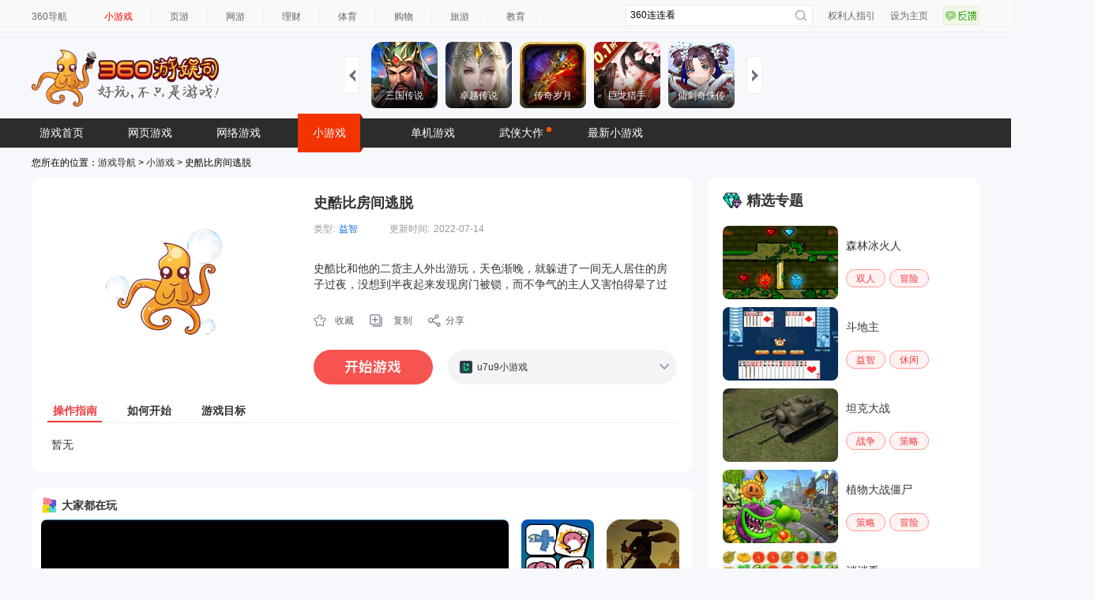

--- FILE ---
content_type: text/html
request_url: https://show-g.mediav.com/s?scheme=https&of=4&newf=1&type=1&showid=8kLSOY&uid=&refurl=&mid=&asc=&reqtimes=1&impct=2&jsonp=QWJsonp1769887192921
body_size: 164
content:
(function(){
var json={};
window['QWJsonp1769887192921'](json);
})();

--- FILE ---
content_type: text/html
request_url: https://qapm.360.cn/time?uid=80532247773dd7251a198ca0629404ad&sid=fd33dc55f10ee07d76ff6023322ac894&url=https%3A%2F%2Ffun.360.cn%2Fexternal%2FyysGaming%3Fsrcid%3Dyouyusi%26djsource%3DF8ljcx%26ad_source%3Diaa&host=fun.360.cn&fullPath=https%3A%2F%2Ffun.360.cn%2Fexternal%2FyysGaming&sdkVersion=1.1.6&createDate=2026-01-31&appKey=iaa-360&createTime=2026-01-31+19%3A20%3A05&appVersion=0.0.1&env=production&os=Mac+OS&osVersion=10.15.7&browser=Chrome&browserVersion=131.0.0.0&ua=Mozilla%2F5.0+%28Macintosh%3B+Intel+Mac+OS+X+10_15_7%29+AppleWebKit%2F537.36+%28KHTML%2C+like+Gecko%29+Chrome%2F131.0.0.0+Safari%2F537.36%3B+ClaudeBot%2F1.0%3B+%2Bclaudebot%40anthropic.com%29&device=Macintosh&deviceType=Pc&network=4g
body_size: 14
content:
1769887208.788

--- FILE ---
content_type: application/javascript; charset=utf-8
request_url: https://s.ssl.qhres2.com/static/ede6b88daddb9f2e.js
body_size: 45086
content:
!function(){var e,t,n,a={4140:function(e,t,n){"use strict";n.d(t,{A:function(){return xe}});var a=n(9954),i=n(1094),r=(n(1954),n(3968)),o=n(3690),c=n(5536),s=n(2996),u=n(7338),l=n(576),p=n(7209),d=n(3663);function m(e,t,n,a,i,r,o){try{var c=e[r](o),s=c.value}catch(e){return void n(e)}c.done?t(s):Promise.resolve(s).then(a,i)}function f(e){return function(){var t=this,n=arguments;return new Promise((function(a,i){var r=e.apply(t,n);function o(e){m(r,a,i,o,c,"next",e)}function c(e){m(r,a,i,o,c,"throw",e)}o(void 0)}))}}function h(){return(h=f((function*(e){return yield(0,p.k)("get",d.F.IAA_SSP_URL+"/iaa_union/api/open/gameproduct/query",e)}))).apply(this,arguments)}function g(){return(g=f((function*(e){const t=new FormData;return Object.keys(e).forEach((n=>{t.append(n,e[n])})),yield(0,p.k)("post",d.F.IAA_SSP_URL+"/iaa_union/api/open/preorder",t,{"Content-Type":"multipart/form-data"})}))).apply(this,arguments)}function v(){return(v=f((function*(e){return yield(0,p.k)("get",d.F.IAA_SSP_URL+"/iaa_union/api/open/tradeInfo",e)}))).apply(this,arguments)}var y=n(9477),b=n(1426),k=n(8452),w=n(3046),_=n(2420),P=n(463),A=n(4425),x=n(6723);n(1179);function C(e,t,n,a,i,r,o){try{var c=e[r](o),s=c.value}catch(e){return void n(e)}c.done?t(s):Promise.resolve(s).then(a,i)}function I(e){return function(){var t=this,n=arguments;return new Promise((function(a,i){var r=e.apply(t,n);function o(e){C(r,a,i,o,c,"next",e)}function c(e){C(r,a,i,o,c,"throw",e)}o(void 0)}))}}const q=e=>((0,r.Qi)("data-v-f06f4a0a"),e=e(),(0,r.jt)(),e),R={class:"user-bar flex items-center outline-transparent relative"},T={class:"user-avatar"},L={class:"name"},D={class:"sub-text"},j={class:"inner-con"},S={class:"inner-left"},G=q((()=>(0,r.Lk)("div",{class:"inner-title"},[(0,r.eW)("会员VIP尊享"),(0,r.Lk)("span",null,"4大核心权益")],-1))),E={class:"title"},O=["innerHTML"],W={class:"inner-right"},K={class:"price-list flex"},B=["onClick"],F={class:"item-title"},U={class:"item-price"},M={class:"big"},Y={key:0},V={class:"item-tag-price"},Q=["innerHTML"],N={class:"item-tag",src:"https://p3.ssl.qhimg.com/t110b9a93015704643b95d1ee63.webp"},z={class:"payment-card flex"},H={key:0},X=[q((()=>(0,r.Lk)("div",{class:"qrcode-loader"},null,-1)))],J={key:1},Z={class:"qrcode-card mx-auto"},$=q((()=>(0,r.Lk)("p",{class:"text-12px color-#333333 text-center mt-[-2px]"},"打开微信/支付宝扫一扫",-1))),ee={key:0,class:"abs-c w-100% h-100% flexc bg-[rgba(0,0,0,0.6)]"},te=[q((()=>(0,r.Lk)("div",{class:"cursor-pointer"},[(0,r.Lk)("img",{class:"w-50px h-50px mx-auto",src:"https://p0.ssl.qhimg.com/t110b9a930190e45313d8e6af95.png",alt:"refresh"}),(0,r.Lk)("p",{class:"text-16px text-center font-bold mt-10px"},"刷新二维码")],-1)))],ne=q((()=>(0,r.Lk)("div",{class:"payment-txt leading-none"},"应付金额",-1))),ae={class:"payment-pirce"},ie=q((()=>(0,r.Lk)("span",{class:"sub"},"¥",-1))),re={class:"flex"},oe={class:"flex items-center mr-15px"},ce=q((()=>(0,r.Lk)("span",{class:"text-14px leading-none"},"微信支付",-1))),se={class:"flex items-center"},ue=q((()=>(0,r.Lk)("span",{class:"text-14px leading-none"},"支付宝支付",-1))),le=q((()=>(0,r.Lk)("div",{class:"payment-tips leading-none"},"请注意：因商品特殊性，充值一经付费后不可申请退款",-1))),pe={key:0,class:"absolute w-100% h-100% top-0 left-0 bg-[rgba(0,0,0,0.55)] rounded-8px"},de={class:"abs-c w-500px h-232px bg-[rgba(0,0,0,0.8)] rounded-8px text-center"},me=q((()=>(0,r.Lk)("div",{class:"w-64px h-64px mt-24px mx-auto"},[(0,r.Lk)("img",{class:"w-100% h-100%",src:"https://p5.ssl.qhimg.com/t110b9a9301c7eafee77763db9e.webp",alt:"success"})],-1))),fe={class:"flexc text-20px mt-24px leading-none"},he={key:0},ge={key:1},ve=[q((()=>(0,r.Lk)("div",{class:"flexc"},[(0,r.Lk)("span",null,"更新会员状态中"),(0,r.Lk)("div",{class:"w-30px text-left"},[(0,r.Lk)("span",{class:"text-dot"},"...")])],-1)))],ye={key:0,class:"absolute w-100% h-100% top-0 left-0 bg-[rgba(0,0,0,0.55)] rounded-8px"},be=q((()=>(0,r.Lk)("div",{class:"w-64px h-64px mt-24px mx-auto"},[(0,r.Lk)("img",{class:"w-100% h-100%",src:"https://p3.ssl.qhimg.com/t110b9a9301b6d6f7585892adf3.webp",alt:"success"})],-1))),ke=q((()=>(0,r.Lk)("p",{class:"text-20px mt-24px leading-none"},"重新扫码支付",-1))),we=q((()=>(0,r.Lk)("img",{class:"dot",src:"https://p4.ssl.qhimg.com/t110b9a9301b8cc6d2f6286bb94.webp"},null,-1))),_e=q((()=>(0,r.Lk)("img",{class:"dot2",src:"https://p1.ssl.qhimg.com/t110b9a93016e03bf953598b73f.webp"},null,-1))),Pe=q((()=>(0,r.Lk)("img",{class:"vip-tip",src:"https://p3.ssl.qhimg.com/t110b9a9301e12af5222aa1225d.webp"},null,-1)));var Ae=(0,r.pM)({__name:"VipDialog",props:{yysGameDetailPage:{type:Boolean,default:!1,isrequired:!1},messageContainerRef:{type:Object,default:void 0},isFullScreen:{type:Boolean,default:!1}},setup(e){const t=e,{messageContainerRef:n}=t,{yysGameDetailPage:p,isFullScreen:m}=(0,c.QW)(t),f=(0,P.lq)(),C=f.query,q=(0,u.k)(),{userInfo:Ae,fetchUserDone:xe,vipInfo:Ce}=(0,A.bP)(q),Ie=(0,l.uP)(),{showVipDialog:qe,sendGameFreeAdMessage:Re}=(0,A.bP)(Ie),{sendTrack:Te}=(0,k.x)(!1),Le=(0,c.KR)(0),De=(0,c.KR)(),je=(0,c.KR)(),Se=(0,c.KR)(),Ge=(0,c.KR)(!1),Ee=(0,c.KR)(!1),Oe=(0,c.KR)(!1),We=(0,c.KR)(!1),Ke=(0,c.KR)(),Be=(0,c.KR)(),Fe=(0,c.KR)(),Ue=(0,r.EW)((()=>{try{return d.O?_.zx:_.SJ}catch(e){console.error("获取会员套餐数据失败:",e)}return[]})),Me=(0,r.EW)((()=>{const e=_.Q8;return Ue.value.length>0&&e.forEach((e=>{const t=Ue.value.find((t=>t.day===e.day));e.price=(null==t?void 0:t.price)||"",e.formatPrice="".concat(Number(null==t?void 0:t.price)/100).replace(/(\d*\.\d{2})\d*/,"$1").split("."),e.tagPrice="".concat(Number(null==t?void 0:t.tagPrice)/100).replace(/(\d*\.\d{2})\d*/,"$1"),e.desc=(null==t?void 0:t.desc)||""})),e})),Ye=(0,r.EW)((()=>Me.value[Le.value]));function Ve(){return Qe.apply(this,arguments)}function Qe(){return Qe=I((function*(){We.value=!0;try{const e={id:Ue.value[Le.value].product_id,game_id:Ue.value[Le.value].game_id,mid:(0,b.pp)()},t=yield function(e){return h.apply(this,arguments)}(e);if(0!==t.code)throw t.msg;De.value=t.data,t.data.price===Number(Ye.value.price)?yield function(){return Ne.apply(this,arguments)}():x.nk.error({message:"商品异常，请稍候重试。 code:5",duration:2e3,appendTo:n})}catch(e){console.error("获取商品信息失败:",e),x.nk.error({message:"获取商品信息失败："+String(e),duration:2e3,appendTo:n})}finally{const e=setTimeout((()=>{clearTimeout(e),We.value=!1}),150)}})),Qe.apply(this,arguments)}function Ne(){return Ne=I((function*(){try{var e,t,a,i;const{product_id:n,day:r}=Ue.value[Le.value],o=yield(0,y.gp)({productId:n,day:r});if(0!==o.code)throw"获取订单准备参数失败："+o.msg;je.value=o.data;const{qihu_uid:c,game_id:s}=De.value,u={qihu_uid:String(c),game_id:String(s),user_id:null===(e=je.value)||void 0===e?void 0:e.user_id,product_order_id:null===(t=je.value)||void 0===t?void 0:t.product_order_id,product_id:String(n),notify_url:null===(a=je.value)||void 0===a?void 0:a.notify_url,user_create_timestamp:String(null===(i=je.value)||void 0===i?void 0:i.user_create_timestamp),djsource:(null==C?void 0:C.djsource)||""},l=yield function(e){return g.apply(this,arguments)}(u);if(0!==l.code)throw"获取支付二维码信息失败："+l.msg;Se.value=l.data,ze()}catch(e){console.error("getPayQrcodeInfo error:",e),x.nk.error({message:String(e),duration:2e3,appendTo:n})}})),Ne.apply(this,arguments)}function ze(){return He.apply(this,arguments)}function He(){return He=I((function*(){try{const e=yield function(e){return v.apply(this,arguments)}({tradeID:(0,w.qL)(Se.value.tradeID)});if(0===e.code)if(0===e.data.status)Ke.value=setTimeout((()=>{Ke.value&&clearTimeout(Ke.value),ze()}),3e3);else{if(1!==e.data.status)throw Oe.value=!0,Te({ep:"vipPayFailed"}),"支付状态查询失败:"+e.data.status;Ge.value=!0,Xe(),Te({ep:"vipPaySuccess"})}}catch(e){console.error("getOrderPayStatus error:",e)}})),He.apply(this,arguments)}function Xe(){return Je.apply(this,arguments)}function Je(){return(Je=I((function*(){try{const e={product_order_id:je.value.product_order_id,trade_id:Se.value.tradeID},t=yield(0,y.Rg)(e);if(0!==t.code)throw"获取用户vip更新状态失败:"+t.code;if(t.data)"/playgame"===f.path&&(Re.value=!0),yield q.getFunUserInfo(),Ee.value=!0;else{const e=setTimeout((()=>{clearTimeout(e),Xe()}),2e3)}}catch(e){console.error("getUserVipStatus error:",e),x.nk.error({message:String(e),duration:2e3,appendTo:n})}}))).apply(this,arguments)}function Ze(){return(Ze=I((function*(e){Te({ep:"vipPopClick"}),Le.value!==e&&(Le.value=e,yield Ve())}))).apply(this,arguments)}function $e(){Oe.value=!1,Ve()}function et(){Oe.value=!1,Ve()}function tt(){(0,b.Wh)({url:"/user"})}function nt(){Ke.value&&clearTimeout(Ke.value),Be.value&&clearTimeout(Be.value),qe.value={status:!1,source:"",unlogin:!1,useAppMode:!0}}function at(){if(p.value&&!m.value){const e=window.innerWidth<1194?.6:.86;Fe.value.style.transform="translate(-50%, -50%) scale(".concat(e,")")}else window.innerWidth<970?Fe.value.style.transform="translate(-50%, -50%) scale(0.72)":Fe.value.style.transform="translate(-50%, -50%) scale(1)"}return(0,r.wB)(xe,(e=>{e&&Ve()}),{immediate:!0}),(0,r.sV)((()=>{Te({ep:"vipPopShow"}),at(),window.addEventListener("resize",at)})),(0,r.hi)((()=>{window.removeEventListener("resize",at)})),(e,t)=>{const n=i.Zq,u=a.A;return(0,r.uX)(),(0,r.CE)("div",{class:(0,o.C4)(["vip-container w-100% h-100% flexc",[(0,c.R1)(p)?"abs-c":"fixed-c"]])},[(0,r.Lk)("div",{ref_key:"vipContainerInner",ref:Fe,class:"abs-c vip-container-inner"},[(0,r.Q3)(" 用户信息 "),(0,r.Lk)("div",R,[(0,r.Lk)("div",T,[(0,r.bF)(n,{src:(0,c.R1)(Ae).userAvatar,alt:"avatar",class:"rd-50% overflow-hidden"},null,8,["src"])]),(0,r.Lk)("div",null,[(0,r.Lk)("div",L,(0,o.v_)((0,c.R1)(Ae).username),1),(0,r.Lk)("div",D,"账号："+(0,o.v_)((0,c.R1)(Ae).account),1)]),(0,c.R1)(Ce).vipStatus||(0,c.R1)(Ce).vipExpire?((0,r.uX)(),(0,r.CE)("div",{key:0,class:(0,o.C4)(["level-img",(0,c.R1)(Ce).vipStatus&&(0,c.R1)(Ce).vipExpire?"":"expire"])},null,2)):(0,r.Q3)("v-if",!0)]),(0,r.Q3)(" 会员信息 "),(0,r.Lk)("div",j,[(0,r.Lk)("div",S,[G,((0,r.uX)(!0),(0,r.CE)(r.FK,null,(0,r.pI)((0,c.R1)(_.qS),((e,t)=>((0,r.uX)(),(0,r.CE)("div",{class:"flex items-center vip-item",key:t},[(0,r.bF)(n,{src:e.img,alt:"avatar",class:"vip-img rd-50% overflow-hidden"},null,8,["src"]),(0,r.Lk)("div",null,[(0,r.Lk)("div",E,(0,o.v_)(e.title),1),(0,r.Lk)("div",{class:"des",innerHTML:e.des},null,8,O)])])))),128))]),(0,r.Lk)("div",W,[(0,r.Lk)("div",K,[((0,r.uX)(!0),(0,r.CE)(r.FK,null,(0,r.pI)((0,c.R1)(Me),((e,t)=>((0,r.uX)(),(0,r.CE)("div",{key:t,class:(0,o.C4)(["price-list-item",{active:Le.value===t}]),onClick:e=>function(e){return Ze.apply(this,arguments)}(t)},[(0,r.Lk)("div",F,(0,o.v_)(e.name),1),(0,r.Lk)("div",U,[(0,r.eW)(" ¥"),(0,r.Lk)("span",M,(0,o.v_)(e.formatPrice[0])+".",1),e.formatPrice[1]?((0,r.uX)(),(0,r.CE)("span",Y,(0,o.v_)(e.formatPrice[1]),1)):(0,r.Q3)("v-if",!0)]),(0,r.Lk)("div",V,"¥"+(0,o.v_)(Number(e.tagPrice)),1),(0,r.Lk)("p",{class:"item-footer",innerHTML:e.desc},null,8,Q),(0,r.bo)((0,r.Lk)("img",N,null,512),[[s.aG,0===t]])],10,B)))),128))]),(0,r.Lk)("div",z,[(0,r.Lk)("div",{class:"payment-code cursor-pointer",onClick:et},[(0,r.bF)(s.eB,{name:"el-fade-in-linear"},{default:(0,r.k6)((()=>{var e;return[We.value?((0,r.uX)(),(0,r.CE)("div",H,X)):((0,r.uX)(),(0,r.CE)("div",J,[(0,r.Lk)("div",Z,[(0,r.bF)(u,{qrUrl:null===(e=Se.value)||void 0===e?void 0:e.QRCode},null,8,["qrUrl"])]),$,(0,r.Q3)(" 二维码刷新 "),(0,r.bF)(s.eB,{name:"el-fade-in-linear"},{default:(0,r.k6)((()=>[Oe.value?((0,r.uX)(),(0,r.CE)("div",ee,te)):(0,r.Q3)("v-if",!0)])),_:1})]))]})),_:1})]),(0,r.Lk)("div",null,[ne,(0,r.Lk)("div",ae,[ie,(0,r.eW)((0,o.v_)(Number((0,c.R1)(Ye).price)/100),1)]),(0,r.Lk)("div",re,[(0,r.Lk)("div",oe,[(0,r.bF)(n,{class:"w-18px h-18px mr-4px",src:"https://p0.ssl.qhimg.com/t110b9a93013c231182fadc93ba.webp"}),ce]),(0,r.Lk)("div",se,[(0,r.bF)(n,{class:"w-18px h-18px mr-4px",src:"https://p3.ssl.qhimg.com/t110b9a9301dd4e26f912158a66.webp"}),ue])]),le])])])]),(0,r.Q3)(" 成功 "),(0,r.bF)(s.eB,{name:"el-fade-in-linear"},{default:(0,r.k6)((()=>[Ge.value?((0,r.uX)(),(0,r.CE)("div",pe,[(0,r.Lk)("div",de,[me,(0,r.Lk)("div",fe,[(0,r.eW)("支付成功， "),Ee.value?((0,r.uX)(),(0,r.CE)("span",he,"恭喜您成为尊贵会员")):((0,r.uX)(),(0,r.CE)("div",ge,ve))]),Ee.value?((0,r.uX)(),(0,r.CE)(r.FK,{key:0},[(0,r.Lk)("p",{class:"text-14px mt-16px leading-none"},[(0,r.eW)("会员权益可在 "),(0,r.Lk)("span",{class:"jp-user-btn color-#E19804 cursor-pointer",onClick:tt},"个人中心"),(0,r.eW)(" 查看 ")]),(0,r.Lk)("div",{class:"suc-btn flexc w-61px h-30px mx-auto mt-24px text-14px color-#E19804 cursor-pointer",onClick:nt}," 完成 ")],64)):(0,r.Q3)("v-if",!0)])])):(0,r.Q3)("v-if",!0)])),_:1}),(0,r.Q3)(" 失败 "),Oe.value?((0,r.uX)(),(0,r.CE)("div",ye,[(0,r.Lk)("div",{class:"abs-c w-200px h-202px bg-[rgba(0,0,0,0.8)] rounded-8px text-center"},[be,ke,(0,r.Lk)("div",{class:"fail-btn flexc w-119px h-30px mx-auto mt-24px text-14px color-#E19804 cursor-pointer",onClick:$e}," 完成 ")])])):(0,r.Q3)("v-if",!0),(0,r.Q3)(" 背景图 "),we,_e,Pe,(0,r.bF)(n,{class:"vip-txt-tip",src:"https://p3.ssl.qhimg.com/t110b9a9301f22e81ae25643fbd.webp"}),(0,r.bF)(n,{onClick:(0,s.D$)(nt,["stop"]),class:"countdown-tip cursor-pointer",src:"https://p2.ssl.qhimg.com/t110b9a9301c196f41fbced05e2.webp"},null,8,["onClick"])],512)],2)}}});var xe=(0,n(9163).A)(Ae,[["__scopeId","data-v-f06f4a0a"]])},9954:function(e,t,n){"use strict";n.d(t,{A:function(){return c}});var a=n(3968),i=n(3949),r=n(5536),o=(0,a.pM)({__name:"QRcode",props:{qrUrl:{type:String,required:!0},qrLogo:{type:String,default:""}},setup(e){const t=e,{qrUrl:n,qrLogo:o}=(0,r.QW)(t),c=(0,r.KR)(null);function s(e,t,n,a,i,r){e.beginPath(),e.moveTo(t+r,n),e.lineTo(t+a-r,n),e.quadraticCurveTo(t+a,n,t+a,n+r),e.lineTo(t+a,n+i-r),e.quadraticCurveTo(t+a,n+i,t+a-r,n+i),e.lineTo(t+r,n+i),e.quadraticCurveTo(t,n+i,t,n+i-r),e.lineTo(t,n+r),e.quadraticCurveTo(t,n,t+r,n),e.closePath(),e.fillStyle="white",e.fill()}return(0,a.wB)((()=>n.value),(e=>{e&&(0,a.dY)((()=>{if(o.value){var e;const t=null===(e=c.value)||void 0===e?void 0:e.getContext("2d"),a=150,r=68;i.toDataURL(n.value,{errorCorrectionLevel:"H"},((e,n)=>{const i=new Image;i.src=n,i.onload=()=>{if(null==t||t.drawImage(i,0,0,2*a,a),o.value){const e=new Image;e.src=o.value,e.onload=()=>{const n=r,i=r/2,o=a-n/2,c=a/2-i/2;s(t,o-4,c-2,n+8,i+4,12),s(t,o,c,n,i,8),null==t||t.clip(),null==t||t.drawImage(e,o,c,n,i)}}}}))}else i.toCanvas(c.value,n.value,{margin:2})}))}),{immediate:!0}),(e,t)=>((0,a.uX)(),(0,a.CE)("canvas",{class:"qr-code",ref_key:"qrCodeRef",ref:c},null,512))}});var c=(0,n(9163).A)(o,[["__scopeId","data-v-16036cf1"]])},2420:function(e,t,n){"use strict";n.d(t,{A4:function(){return b},Ai:function(){return m},BQ:function(){return x},Bc:function(){return D},Bs:function(){return u},CU:function(){return _},Fh:function(){return p},Ge:function(){return v},IZ:function(){return g},Nd:function(){return P},OM:function(){return I},P3:function(){return R},PU:function(){return B},Pc:function(){return T},Q8:function(){return M},RL:function(){return C},SJ:function(){return V},SQ:function(){return y},T$:function(){return s},VD:function(){return o},Vm:function(){return Q},Vv:function(){return c},Xm:function(){return f},_v:function(){return j},cY:function(){return S},co:function(){return A},hT:function(){return K},hn:function(){return w},j0:function(){return a},jH:function(){return O},lw:function(){return i},ly:function(){return W},oU:function(){return r},qS:function(){return U},rW:function(){return l},vh:function(){return d},wP:function(){return h},wh:function(){return q},xB:function(){return G},yW:function(){return k},yZ:function(){return F},yw:function(){return L},zx:function(){return Y}});const a="360小游戏，邀你好玩",i="Oc0Ca1",r="KAQDZF",o="qiX8Ut",c="?wxgamepro=CpsCBgAAoXkpQY8nps1mBDAo",s="?wxgamepro=CpsCBgAAoXkpQY8nps1mBDAy",u="?wxgamepro=CpsCBgAAoXkpQY8nps1mBDA7",l="/fun360/detail",p="/fun360/task",d="bdad_expe_status",m=[{oldGameId:2513,newGameId:3603},{oldGameId:3405,newGameId:6847}],f={kfqVPa:"gVGuj3"},h=[840284],g="游戏用户信息获取失败，请联系平台QQ：3893743390",v=15e3,y=2e4,b=[9],k=[1],w=[2,3,5],_=[4],P=[7,8],A=[9,11,15,16],x=[{urlType:1,task_id:11},{urlType:2,task_id:11},{urlType:3,task_id:11},{urlType:4,task_id:9},{urlType:5,task_id:15},{urlType:6,task_id:16}],C=[13],I=[14],q={2e3:"hot",2001:"new",2002:1,2003:2},R={HOT_ID:2e3,NEW_ID:2001,BOY_LIKE_ID:2002,GIRL_LIKE_ID:2003},T=["ad_adverid","ad_source","djsource","sourceid","srcid","fun_cinset","hideHead"],L=["\n<h1>账号等级</h1>\n<p>等级是在网站活跃度的展现，不同的等级会赋予不同的社区特权，只有通过答题测试成为正式会员后才能拥有等级，只有获得足够经验值才能提升等级。</p>","<h1>等级的用处</h1>\n<p>不同的等级会拥有不同的社区特权</p>"],D=[{title:"游戏打不开怎么办",content:"如您遇到游戏打不开的情况，请先尝试刷新网页重启游戏，或检查您的网络状况。如仍无法解决，可在游戏右下方的反馈处提交问题，我们会尽快为您解决。"},{title:"卡顿现象",content:"如您遇到游戏卡顿的情况，请先检查您的网络状况，或尝试刷新网页重启游戏。仍无法解决，可在游戏右下方的反馈处提交问题，我们会尽快为您解决。"},{title:"存档",content:"如您遇到游戏存档丢失的情况，请先检查您的账号是否正确，避免存在多个平台账号互登的情况。仍无法解决，可在游戏右下方的反馈处提交问题，我们会尽快为您解决。"},{title:"广告说明",content:"支持广告投放是站内的一类商业模式。广告所产生的收入将用于更好地服务用户，用户观看广告也会获得相应游戏奖励。我们会对广告的素材进行审核，以确保不会影响360游戏的整体品质，玩家不喜爱的广告会被逐渐淘汰。"},{title:"登录与实名认证",content:"根据国家网络游戏管理规定，所有游戏平台均需实名认证后才能体验。且登录后可以解锁更多精彩游戏、保存进度和参与活动哦~只需30秒完成实名认证，即可畅玩所有游戏。"},{title:"未成年防沉迷说明",content:"为保护未成年人身心健康，根据相关政策要求，平台积极落实未成年人防沉迷政策，已上线防沉迷功能。未成年人可在每周五、周六、周日的20:00-21:00体验游戏，其他法定节假日请以节假日具体说明为准。"},{title:"声音问题",content:"如您遇到游戏没有声音的情况，您可以在进入游戏时或返回游戏首页的“设置”，打开系统声音，因为360小游戏是默认静音，需要您手动打开。"}],j=[{title:"个人信息",path:"/user/profile",icon:"https://p0.ssl.qhimg.com/t01af03dc35fefd24a6.webp",aicon:"https://p5.ssl.qhimg.com/t0107e05c7124552821.webp",children:[{title:"基本信息",path:"/user/profile"}]},{title:"游戏生涯",path:"/user/game/task",icon:"https://p3.ssl.qhimg.com/t01837c7253cfcd279e.webp",aicon:"https://p5.ssl.qhimg.com/t01bbd51f0baa7875f3.webp",unLogin:!0,children:[{title:"任务与积分",path:"/user/game/task"}]},{title:"设置",path:"/user/setting",icon:"https://p1.ssl.qhimg.com/t01064980387d05ed1e.webp",aicon:"https://p0.ssl.qhimg.com/t015c4ae90531d00e2a.webp",children:[{title:"账号安全",path:"/user/setting/account"}]},{title:"论坛管理",path:"/user/forum",icon:"https://p5.ssl.qhimg.com/t01c12215960860bd36.png",aicon:"https://p5.ssl.qhimg.com/t0129d44aff756c88fa.png",children:[{title:"我的发帖",path:"/user/forum/posting"},{title:"我的收藏",path:"/user/forum/collection"},{title:"赞与评论",path:"/user/forum/zanLun"},{title:"系统消息",path:"/user/forum/messages"}]}],S=[{id:-999,needShow:!0,path:"/collect",icon:"https://p2.ssl.qhimg.com/t01cf640e2d0c48c104.webp",name:"收藏"},{path:"/category",icon:"https://p5.ssl.qhimg.com/t0155cd8558d69535e0.webp",name:"修仙"},{path:"/category",icon:"https://p4.ssl.qhimg.com/t010e8f4bda2b1ee282.webp",name:"武侠"},{path:"/category",icon:"https://p1.ssl.qhimg.com/t01cc39a0845c353e8e.webp",name:"历史"},{path:"/category",icon:"https://p1.ssl.qhimg.com/t01468b8fb6e32817ba.webp",name:"传奇"},{path:"/category",icon:"https://p1.ssl.qhimg.com/t01edb183f2be2c59cd.webp",name:"魔幻"},{path:"/category",icon:"https://p1.ssl.qhimg.com/t01258f7dbb4c6b30e9.webp",name:"三国"},{path:"/category",icon:"https://p4.ssl.qhimg.com/t012dcb9c4938c4d16b.webp",name:"休闲"},{path:"/category",icon:"https://p5.ssl.qhimg.com/t01d1d5b349464a5bc7.webp",name:"益智"},{path:"/category",icon:"https://p0.ssl.qhimg.com/t0148620c93ae3ad4cb.webp",name:"策略"},{path:"/category",icon:"https://p3.ssl.qhimg.com/t0135e66ecafef7e659.webp",name:"角色"},{path:"/category",icon:"https://p1.ssl.qhimg.com/t012dcee25920f17e78.webp",name:"棋牌"},{path:"/category",icon:"https://p2.ssl.qhimg.com/t01e1cb3265297f833d.webp",name:"模拟"},{path:"/category",icon:"https://p3.ssl.qhimg.com/t01e2e7feb203d4a4ae.webp",name:"动作"},{path:"/category",icon:"https://p0.ssl.qhimg.com/t01dff54edf3e4e068d.webp",name:"冒险"},{path:"/category",icon:"https://p5.ssl.qhimg.com/t01172ca368bd94d791.webp",name:"竞技"},{path:"/category",icon:"https://p1.ssl.qhimg.com/t01968066fbd187d9eb.webp",name:"沙盒"},{path:"/category",icon:"https://p0.ssl.qhimg.com/t015429ab0218c2e882.webp",name:"现代"},{path:"/category",icon:"https://p0.ssl.qhimg.com/t0100edd3b14de5ff94.webp",name:"美食"},{path:"/category",icon:"https://p5.ssl.qhimg.com/t019932c64a213873f3.webp",name:"美妆"},{path:"/category",icon:"https://p3.ssl.qhimg.com/t01a8ce4fb6516e2eb6.webp",name:"庄园"},{path:"/category",icon:"https://p0.ssl.qhimg.com/t01c9ca0702fe84dde8.webp",name:"恋爱"},{path:"/category",icon:"https://p5.ssl.qhimg.com/t018caca17b09ed63dc.webp",name:"微恐"},{path:"/category",icon:"https://p4.ssl.qhimg.com/t0193106edded3f7033.webp",name:"二次元"},{path:"/category",icon:"https://p4.ssl.qhimg.com/t010f0b82eb113e1966.webp",name:"运动"},{path:"/category",icon:"https://p4.ssl.qhimg.com/t011bc8e4b0b1de5006.webp",name:"麻将"},{path:"/category",icon:"https://p2.ssl.qhimg.com/t01785650573b04d869.webp",name:"火柴人"},{path:"/category",icon:"https://p2.ssl.qhimg.com/t01c14effcba611f550.webp",name:"卡通"},{path:"/category",icon:"https://p4.ssl.qhimg.com/t01eaac48af952b736a.webp",name:"射击"},{id:R.BOY_LIKE_ID,path:"/category",name:"男生喜欢"},{id:R.GIRL_LIKE_ID,path:"/category",name:"女生喜欢"},{id:R.HOT_ID,hide:!0,path:"/category",name:"热门"},{id:R.NEW_ID,hide:!0,path:"/category",name:"最新"}],G=[{id:-999,needShow:!0,path:"/collect",icon:"https://p2.ssl.qhimg.com/t01cf640e2d0c48c104.webp",name:"收藏"},{path:"/categoryWxmp",icon:"https://p1.ssl.qhimg.com/t110b9a930165fed02a2fa88046.png",name:"休闲"},{path:"/categoryWxmp",icon:"https://p1.ssl.qhimg.com/t110b9a930101301010128e54fe.png",name:"棋牌"},{path:"/categoryWxmp",icon:"https://p4.ssl.qhimg.com/t110b9a93015733a76665c51466.png",name:"角色"},{path:"/categoryWxmp",icon:"https://p0.ssl.qhimg.com/t110b9a9301e08e819a8dd29805.png",name:"动作"},{path:"/categoryWxmp",icon:"https://p0.ssl.qhimg.com/t110b9a93014d19e1f7b87b600c.png",name:"其他"},{path:"/categoryWxmp",icon:"https://p5.ssl.qhimg.com/t110b9a930132d4659891ee94c7.png",name:"竞技"},{path:"/categoryWxmp",icon:"https://p0.ssl.qhimg.com/t110b9a93014d19e1f7b87b600c.png",name:"生活服务"},{path:"/categoryWxmp",icon:"https://p2.ssl.qhimg.com/t110b9a9301bb869d43a96b35c6.png",name:"益智"},{path:"/categoryWxmp",icon:"https://p3.ssl.qhimg.com/t110b9a93011f434499d992c7ff.png",name:"消除"},{path:"/categoryWxmp",icon:"https://p4.ssl.qhimg.com/t110b9a93016b6e5e2919338556.png",name:"牌类"},{path:"/categoryWxmp",icon:"https://p1.ssl.qhimg.com/t110b9a9301243fe739db586ae2.png",name:"模拟经营"},{path:"/categoryWxmp",icon:"https://p0.ssl.qhimg.com/t110b9a93019e63d1cc05fe53e8.png",name:"塔防"},{path:"/categoryWxmp",icon:"https://p0.ssl.qhimg.com/t110b9a93018bb3ffaa3d82654c.png",name:"卡牌"},{path:"/categoryWxmp",icon:"https://p0.ssl.qhimg.com/t110b9a930119d48d0518827f83.png",name:"ARPG"},{path:"/categoryWxmp",icon:"https://p1.ssl.qhimg.com/t110b9a9301ef2c809870923f24.png",name:"对战"},{path:"/categoryWxmp",icon:"https://p0.ssl.qhimg.com/t110b9a9301648c62907684bbae.png",name:"MMO"},{path:"/categoryWxmp",icon:"https://p3.ssl.qhimg.com/t110b9a9301e306343446e02d4c.png",name:"回合"},{path:"/categoryWxmp",icon:"https://p0.ssl.qhimg.com/t110b9a93017c44a56eaa213a17.png",name:"棋类"},{path:"/categoryWxmp",icon:"https://p3.ssl.qhimg.com/t110b9a93019dcb8d4a46a0657e.png",name:"枪战"},{path:"/categoryWxmp",icon:"https://p0.ssl.qhimg.com/t110b9a9301aef89065d71fbd4d.png",name:"战争策略"},{path:"/categoryWxmp",icon:"https://p3.ssl.qhimg.com/t110b9a930169d556c9b52281c0.png",name:"飞行射击"},{path:"/categoryWxmp",icon:"https://p5.ssl.qhimg.com/t110b9a930191d786b1466ebd85.png",name:"竞速"},{path:"/categoryWxmp",icon:"https://p4.ssl.qhimg.com/t110b9a9301b36bc5e8ba8c244c.png",name:"答题"},{path:"/categoryWxmp",icon:"https://p3.ssl.qhimg.com/t110b9a93013f45db6b4657c7bf.png",name:"桌游"},{path:"/categoryWxmp",icon:"https://p1.ssl.qhimg.com/t110b9a930142d09833cb551b01.png",name:"MOBA"},{path:"/categoryWxmp",icon:"https://p5.ssl.qhimg.com/t0155cd8558d69535e0.webp",name:"体育"},{path:"/categoryWxmp",icon:"https://p4.ssl.qhimg.com/t110b9a930128e7378d1c12c018.png",name:"跑酷"},{path:"/categoryWxmp",icon:"https://p5.ssl.qhimg.com/t0155cd8558d69535e0.webp",name:"音乐舞蹈"}],E=(R.HOT_ID,R.NEW_ID,R.BOY_LIKE_ID,R.GIRL_LIKE_ID,["重磅更新","全新玩法上线","精选上新","近期佳作"]),O=()=>E[Math.floor(Math.random()*E.length)],W={navigationClick:{ep:"navigationClick",name:"菜单点击量"},searchClick:{ep:"searchClick",name:"搜索框点击量"},bannerClick:{ep:"bannerClick",name:"Banner点击量"},fullscreenClick:{ep:"fullscreenClick",name:"全屏"},quitFullscreen:{ep:"quitFullscreen",name:"退出全屏"},wideScreenClick:{ep:"bestscreenClick",name:"最佳适配打开点击"},quitWideScreenClick:{ep:"cancelbestscreenClick",name:"取消最佳适配点击"},introClick:{ep:"introClick",name:"游戏介绍"},shareClick:{ep:"shareClick",name:"分享"},loginClick:{ep:"loginClick",name:"账号登陆"},downloadClick:{ep:"downloadClick",name:"下载"},homeRecAdTIcon_1:{ep:"homeRecAdTIcon_1",name:"首页推荐小图标广告1"},searchBarClick:{ep:"searchBarClick",name:"搜索框点击量"},collectPv:{ep:"collectPv",name:"收藏页pv"},categoryPv:{ep:"categoryPv",name:"游戏类型列表页pv"},savePagePopup:{ep:"savePagePopup",name:"弹窗弹出次数"},savePagePopupUser:{ep:"savePagePopupUser",name:"弹窗弹出人数"},savePageConfirmClick:{ep:"savePageConfirmClick",name:"下载页面确认保存"},savePageConfirmClickUser:{ep:"savePageConfirmClickUser",name:"下载页面确认保存人数"},savePageCancelClick:{ep:"savePageCancelClick",name:"下载页面取消保存"},savePageCancelClickUser:{ep:"savePageCancelClickUser",name:"下载页面取消保存人数"},savePageSuccess:{ep:"savePageSuccess",name:"成功保存页面"},savePageSuccessUser:{ep:"savePageSuccessUser",name:"成功保存页面人数"},privacyUpdatePopupClickClose:{ep:"privacyUpdatePopupClickClose",name:"隐私政策更新弹窗关闭"},privacyUpdatePopupClickConfirm:{ep:"privacyUpdatePopupClickConfirm",name:"隐私政策更新弹窗确认"},privacyUpdatePopupClickLink:{ep:"privacyUpdatePopupClickLink",name:"隐私政策更新弹窗链接点击"},broswer404CollectClick:{ep:"broswer404CollectClick",name:"浏览器404收藏点击量"},broswer404ChangeClick:{ep:"broswer404ChangeClick",name:"浏览器404换一款游戏点击量"},broswer404JumpHomeClick:{ep:"broswer404JumpHomeClick",name:"浏览器404放大游戏点击量"},broswer404RecommendClick:{ep:"broswer404RecommendClick",name:"浏览器404推荐游戏点击量"},broswer404MoreGameClick:{ep:"broswer404MoreGameClick",name:"浏览器404更多游戏点击量"},broswer404GameIconClick:{ep:"broswer404GameIconClick",name:"浏览器404游戏icon点击量"},broswer404IconClick:{ep:"broswer404IconClick",name:"浏览器404实验组推荐游戏点击量"},yysGamingPv:{ep:"yysGamingPv",name:"YysGaming展现量"},yysGamingChangeClick:{ep:"yysGamingChangeClickToIaa",name:"YysGaming换一款游戏点击量"},yysGamingRightClick:{ep:"yysGamingRightClickToIaa",name:"YysGaming推荐游戏点击量"},dubaGamingIconClick:{ep:"dubaGamingIconClick",name:"dubaGaming图标点击量"},wsGameClick:{ep:"wsGameClick",name:"卫士推荐game点击"},wsBannerClick:{ep:"wsBannerClick",name:"卫士Banner点击"},yysMiniBanner:{ep:"yysMiniBanner",name:"YysMini顶部banner点击量"},yysMiniHotest:{ep:"yysMiniHotest",name:"YysMini人气最佳点击量"},yysMiniWeek:{ep:"yysMiniWeek",name:"YysMini每周精选点击量"},yysMiniCategory:{ep:"yysMiniCategory",name:"YysMini分类排行点击量"},yysMiniBoy:{ep:"yysMiniBoy",name:"YysMini男生喜欢点击量"},yysMinigirl:{ep:"yysMinigirl",name:"YysMini女生喜欢点击量"},sevenKGameClick:{ep:"sevenKGameClick",name:"7k7k推荐游戏点击量"},sevenKChangeClick:{ep:"sevenKChangeClick",name:"7k7k换一款游戏点击量"},sljjKGameClick:{ep:"sljjGameClick",name:"3699推荐游戏点击量"},sljjChangeClick:{ep:"sljjChangeClick",name:"3699换一款游戏点击量"},uuGameClick:{ep:"uuGameClick",name:"u7u9推荐游戏点击量"},uuChangeClick:{ep:"uuChangeClick",name:"u7u9换一款游戏点击量"}},K=["https://p5.ssl.qhimg.com/t110b9a9301742b2937f408f3f2.png","https://p4.ssl.qhimg.com/t110b9a9301f4414e9e0b51ecf7.png","https://p0.ssl.qhimg.com/t110b9a9301259499c61c97dfb3.png","https://p5.ssl.qhimg.com/t110b9a93012e7a608e9b04a8e4.png","https://p3.ssl.qhimg.com/t110b9a9301ca8b0c39f400bc96.png","https://p1.ssl.qhimg.com/t110b9a9301c02ba75ed678cb17.png","https://p1.ssl.qhimg.com/t110b9a9301a0671a8b5479a9f0.png","https://p4.ssl.qhimg.com/t110b9a930189efca5d311c2f22.png","https://p2.ssl.qhimg.com/t110b9a9301c8fc1bdb6ade3cb7.png","https://p3.ssl.qhimg.com/t110b9a930194927d5db876b03c.png","https://p3.ssl.qhimg.com/t110b9a930109fd15e71bcd7787.png","https://p5.ssl.qhimg.com/t110b9a9301bc84629de96757d5.png","https://p2.ssl.qhimg.com/t110b9a9301c3ef18229aca914f.png","https://p1.ssl.qhimg.com/t110b9a930190650d95093ead4f.png","https://p0.ssl.qhimg.com/t110b9a9301719a23f5ddf00290.png","https://p4.ssl.qhimg.com/t110b9a93010bdd3ee1bd2b4f79.png","https://p4.ssl.qhimg.com/t110b9a9301daf0b403a1a3b93d.png","https://p4.ssl.qhimg.com/t110b9a930165c0eaf48452ded6.png","https://p1.ssl.qhimg.com/t110b9a9301f0a3e237675281aa.png","https://p3.ssl.qhimg.com/t110b9a93013a8e81f58304c0fa.png","https://p2.ssl.qhimg.com/t110b9a930109e7b2a0dae3ecbe.png","https://p3.ssl.qhimg.com/t110b9a93016c7488f3f6de0822.png","https://p3.ssl.qhimg.com/t110b9a93018307c62160a79807.png","https://p0.ssl.qhimg.com/t110b9a9301b9fe62e4d2323eab.png","https://p2.ssl.qhimg.com/t110b9a9301a2ec94df859ec21d.png","https://p0.ssl.qhimg.com/t110b9a930166a300a6344bf832.png","https://p5.ssl.qhimg.com/t110b9a9301cd262d15eae9b191.png","https://p1.ssl.qhimg.com/t110b9a9301814306a8c67d6159.png","https://p3.ssl.qhimg.com/t110b9a9301c2bc26676a9222cd.png","https://p1.ssl.qhimg.com/t110b9a93015caac8e31ca621eb.png","https://p2.ssl.qhimg.com/t110b9a93014265c56a77d1bac0.webp","https://p2.ssl.qhimg.com/t110b9a9301251dde49f886213c.webp","https://p5.ssl.qhimg.com/t110b9a93015f2869471b861cba.webp","https://p0.ssl.qhimg.com/t110b9a9301ec96ef746e09b7a8.webp","https://p4.ssl.qhimg.com/t110b9a9301f2e388ff221d3efd.webp","https://p3.ssl.qhimg.com/t110b9a9301c1bf3cf2a1e73210.webp","https://p5.ssl.qhimg.com/t110b9a9301cefc29e27795cbfb.webp","https://p3.ssl.qhimg.com/t110b9a9301845526fdd3bb31ab.webp","https://p5.ssl.qhimg.com/t110b9a930177a6e5a160310fcd.webp","https://p0.ssl.qhimg.com/t110b9a930120d1dfa0096d02fc.webp","https://p4.ssl.qhimg.com/t110b9a9301e1a09629983bdd65.webp","https://p2.ssl.qhimg.com/t110b9a9301e3d17e092aa8e4e2.webp","https://p5.ssl.qhimg.com/t110b9a93012c8517c44c32d5ba.webp","https://p3.ssl.qhimg.com/t110b9a93012c94e222c747bab8.webp","https://p4.ssl.qhimg.com/t110b9a930165ac4a1e57c19057.webp","https://p0.ssl.qhimg.com/t110b9a93013fc8888d2a0c5487.webp","https://p3.ssl.qhimg.com/t110b9a930197613decca196ea1.webp","https://p3.ssl.qhimg.com/t110b9a93014a1db78f5639d857.webp","https://p0.ssl.qhimg.com/t110b9a9301b179b1c002c637ff.webp","https://p5.ssl.qhimg.com/t110b9a9301ebe4acaf5c010471.webp","https://p0.ssl.qhimg.com/t110b9a930149672822395b82f9.webp","https://p5.ssl.qhimg.com/t110b9a93010a542c327895ca6e.webp","https://p5.ssl.qhimg.com/t110b9a930178840254aab6d43e.webp","https://p1.ssl.qhimg.com/t110b9a93015a97c992e037d868.webp","https://p4.ssl.qhimg.com/t110b9a93015f56cd3085f0d4a8.webp","https://p1.ssl.qhimg.com/t110b9a9301cf9b4e68c2a726eb.webp","https://p4.ssl.qhimg.com/t110b9a9301460573a56816d96c.webp","https://p5.ssl.qhimg.com/t110b9a9301fce16bbc24e124b0.webp","https://p5.ssl.qhimg.com/t110b9a9301360f98d02bcf4f94.webp","https://p4.ssl.qhimg.com/t110b9a93018e67fdbec624987c.webp"],B=["竞技","冒险","角色","策略","动作","传奇","魔幻"],F=[{sign:"88ksH2RqSQEpSKhcYDJ2tN5LkOqsskdt",title:"六六游维京传奇",qid_id:"3476386024",gameId:2244,sendSign:"g6shcy2q0y1c2v0rjc17",secret:"n3mqs5a93437iigd2pfitv0p1g9d2yqb",jzqs:1277646},{sign:"6PrR6BYwrhWutAMGIg2wwD1zN9SlIiMB",title:"戒灵传说",qid_id:"3476388588",gameId:2387,sendSign:"pmoms1npz0xajmspjhn3",secret:"mcnyb15c16w9lv621bzr1rq33d67thzr",jzqs:1277122},{sign:"6PrR6BYwrhWutAMGIg2wwD1zN9SlIiMB",title:"荣耀之怒2024",qid_id:"3476389053",gameId:2539,sendSign:"1b2yw0rcytjjxl375u5z",secret:"xlm5ynop4ws3v81zdl7zicbkvek947co",jzqs:1277674},{sign:"6PrR6BYwrhWutAMGIg2wwD1zN9SlIiMB",title:"巨龙猎手",qid_id:"3476388588",gameId:2703,sendSign:"pmoms1npz0xajmspjhn3",secret:"mcnyb15c16w9lv621bzr1rq33d67thzr",jzqs:1277122},{sign:"hTGBtdakoTFpxUlhV7h6iPthXBww5ZIl",title:"我和我的天宫",qid_id:"3476389053",gameId:2976,sendSign:"1b2yw0rcytjjxl375u5z",secret:"xlm5ynop4ws3v81zdl7zicbkvek947co",jzqs:1277674},{sign:"6PrR6BYwrhWutAMGIg2wwD1zN9SlIiMB",title:"传奇岁月H5",qid_id:"3499964975",gameId:3014,sendSign:"aap2cwxkilaedpvg3f98",secret:"tqhph2w9v49ebn72aej2xw1gvk00tu25",jzqs:1297797},{sign:"OrV4cKATUTTuRa4Em3l54bFqXW7aQdKp",title:"仙剑奇侠传：新的开始",qid_id:"3498125159",gameId:3094,sendSign:"sc8xjb97rio0bxzqsoq4",secret:"6w1vvfeh5gxtt67a8bek05c7npnvtnld",jzqs:1302260}],U=[{img:"https://p5.ssl.qhimg.com/t110b9a930141e66d083791a881.webp",title:"平台畅玩免广告",subTitle:"免广告",des:"本平台内所有广告全免<br />（除游戏内激励视频广告）"},{img:"https://p3.ssl.qhimg.com/t110b9a9301431ade6bb3af7072.webp",title:"游戏云存档",subTitle:"游戏云存档",des:"玩过的游戏永不丢档，<br /> 随时开玩不受限"},{img:"https://p0.ssl.qhimg.com/t110b9a9301b8a38426646a0da2.webp",title:"官方QQ群",subTitle:"官方QQ群",des:"进入官方会员群，不定期<br />享受平台游戏最新礼包"},{img:"https://p1.ssl.qhimg.com/t110b9a9301f03fc143e54f2341.webp",title:"尊贵标识",subTitle:"尊贵标识",des:"VIP标识，随时随地展示<br />尊贵身份"}],M=[{name:"终身会员",price:"",tagPrice:"",formatPrice:[],desc:"",day:36500},{name:"年度会员",price:"",tagPrice:"",formatPrice:[],desc:"",day:365},{name:"月度会员",price:"",tagPrice:"",formatPrice:[],desc:"",day:30},{name:"单日会员",price:"",tagPrice:"",formatPrice:[],desc:"",day:1}],Y=[{day:36500,price:"1290",tagPrice:"29800",desc:"终身会员名额有限，<br/>速速抢购！",game_id:3188,product_id:11030051},{day:365,price:"890",tagPrice:"19800",desc:"会员有效期365天，<br/>低至0.02元/天",game_id:3188,product_id:11030052},{day:30,price:"690",tagPrice:"2900",desc:"会员有效期30天，<br/>低至0.23元/天",game_id:3188,product_id:11030053},{day:1,price:"350",tagPrice:"400",desc:"会员有效期24小时， 适合偶尔玩游戏",game_id:3188,product_id:11030054}],V=[{day:36500,price:"4",tagPrice:"29800",desc:"终身会员名额有限，<br/>速速抢购！",game_id:1974,product_id:100907},{day:365,price:"3",tagPrice:"19800",desc:"会员有效期365天，<br/>低至0.02元/天",game_id:1974,product_id:100906},{day:30,price:"2",tagPrice:"2900",desc:"会员有效期30天，<br/>低至0.23元/天",game_id:1974,product_id:100905},{day:1,price:"1",tagPrice:"400",desc:"会员有效期24小时， 适合偶尔玩游戏",game_id:1974,product_id:100904}],Q={dtl_r:["1u9Y3T","5T1b0S"]}},3663:function(e,t,n){"use strict";n.d(t,{F:function(){return i},O:function(){return a}});const a="fun.360.cn"===location.host,i={IAA_SSP_URL:a?"https://iaa.ssp.360.cn":"https://test-iaa.ssp.360.cn"}},367:function(e,t,n){"use strict";function a(e,t){if(a=e,"[object Array]"===Object.prototype.toString.call(a))for(let n=0;n<e.length;n++)t.call(null,e[n]);else{if(n=e,"[object Object]"!==Object.prototype.toString.call(n))return;for(let n in e)Object.prototype.hasOwnProperty.call(e,n)&&t.call(null,e[n])}var n,a}function i(e){if("NaN"==e||!e)return!1;let t=new Image;t.onload=t.onerror=function(){t=null},t.src=e}n.d(t,{A1:function(){return a},ll:function(){return i}})},1426:function(e,t,n){"use strict";n.d(t,{DC:function(){return T},Gy:function(){return b},I4:function(){return p},IT:function(){return d},O4:function(){return x},Pw:function(){return j},QW:function(){return D},VK:function(){return K},Ve:function(){return I},Wd:function(){return G},Wh:function(){return _},Wv:function(){return P},YL:function(){return k},YQ:function(){return W},ZI:function(){return L},Zf:function(){return C},dF:function(){return f},dK:function(){return h},gJ:function(){return O},gs:function(){return S},kI:function(){return y},l:function(){return g},pp:function(){return R},sg:function(){return B},tP:function(){return w},tw:function(){return m},v6:function(){return q},vg:function(){return v},zc:function(){return A}});var a=n(7453),i=n.n(a),r=n(2676),o=n(8816),c=n(2420),s=n(4838),u=n(8365);function l(e,t,n,a,i,r,o){try{var c=e[r](o),s=c.value}catch(e){return void n(e)}c.done?t(s):Promise.resolve(s).then(a,i)}const p=function(e){if(e){const t={},n=e.split("?")[1],a=null!=n&&n.split("&")[1]?null==n?void 0:n.split("&"):[n];let i,r;for(r in a)i=a[r].split("="),t[i[0]]=decodeURIComponent(i[1]);return t}};function d(e){return new Promise(((t,n)=>{var a=document.createElement("script");a.type="text/javascript",a.onload=function(){t()},a.onerror=function(){n()},a.src=e,document.body.appendChild(a)}))}const m=function(e){if(void 0===e)return"";if(e<1e4)return e;let t=String((e/1e4).toFixed(2));return"00"===t.slice(-2)?(e/1e4).toFixed(0)+"万":"0"===t.slice(-1)?(e/1e4).toFixed(1)+"万":(e/1e4).toFixed(2)+"万"},f=e=>{const t=(0,s.NR)((0,u.cBR)(),"YYYY-MM-DD").value;if(!e||r.A.get("fun_order_1_date")===t)return!1;let n=i().get("td_play_game")||null;if(n&&n.date===t){if(n.games.includes(e))return!1;if(4===n.games.length)return n.games.push(e),i().set("td_play_game",n),r.A.set("fun_order_1_date",t),!0;n.games.length<4&&(n.games.push(e),i().set("td_play_game",n))}return n&&n.date===t||i().set("td_play_game",{date:t,games:[e]}),!1};const h=(e,t,n)=>{let a=new Date,r=(o=a,c="24:00:00".split(":"),s=parseInt(c[0]),u=parseInt(c[1]),l=parseInt(c[2]),o.setHours(s),o.setMinutes(u),o.setSeconds(l),Date.parse(o));var o,c,s,u,l;const p={gameId:e,commentCount:t,overtime:r,guidValue:n};let d=i().get("user_feedback_list")||[];if(!(d.length>0))return d.push(p),i().set("user_feedback_list",d),!0;d=d.filter((e=>e.overtime>Date.now()));if(!d.some((t=>t.commentCount>=3&&t.gameId===e&&t.guidValue===n)))return d.push(p),i().set("user_feedback_list",d),!0;return!1},g=(e,t)=>{document.title=e,t&&t.forEach((e=>{document.querySelector('meta[name="'.concat(e.name,'"]')).content=e.content}))};function v(){let e=arguments.length>0&&void 0!==arguments[0]?arguments[0]:"";return new Promise((t=>{e||t({code:10001,msg:"无广告图片"});const n=new Image;n.src=e,n.onload=function(){t({code:0,data:{imgw:n.width,imgh:n.height}})},n.onerror=function(){t({code:10005,msg:"图片加载错误"})}}))}function y(){const e=window.location.hash,t=window.location.search;return Object.assign(p(e)||{},p(t)||{})}function b(e,t){const n=new URL(e);return t.forEach((e=>{n.searchParams.append(e.key,e.value)})),n.toString()}function k(e,t){const n=new URL(e);return t.forEach((e=>{n.searchParams.delete(e)})),n.toString()}function w(e){const{url:t,isOrigin:n=!0}=e,a=y(),i=[];for(const e in a)c.Pc.includes(e)&&i.push({key:e,value:a[e]});return b("".concat(n?location.origin:"").concat(t),i)}function _(e){const t=w(e);window.open(t,"_blank")}function P(e,t){const n=[];for(const e in t)n.push({key:e,value:t[e]});return b(e,n)}function A(e,t){return t.sort(((e,t)=>Math.random()>.5?-1:1)).slice(0,e)}function x(e,t){return Math.floor(Math.random()*(t-e)+e)}function C(e){try{let n=-1;for(var t=0;t<e.length;t++)if("-"==e[t]||"、"==e[t]||"·"==e[t]){n=t;break}return-1==n?e:e.slice(0,n).trim()}catch(t){return e}}function I(e){const t=e.match(/\((\d+)\/(\d+)\)/);if(t){const n=t[2];if(n)return e.replace(/\((\d+)\/(\d+)\)/,"(".concat(n,"/").concat(n,")"))}return e}function q(){const e=r.A.get("_fun_u");if(e)return e;function t(e){var t,n=1,a=0;if(e)for(n=0,t=e.length-1;t>=0;t--)n=0!=(a=266338304&(n=(n<<6&268435455)+(a=e.charCodeAt(t))+(a<<14)))?n^a>>21:n;return n}const n=(""+t(document.referrer)+(new Date).getTime()+t(document.cookie)).substr(0,32);return r.A.set("_fun_u",n,{expires:365}),n}function R(){try{return window.wdextcmd?window.wdextcmd.GetMid():window.external?external.GetMID(external.GetSID(window)):""}catch(e){return""}}function T(){if(!("connection"in navigator))return 5;switch((navigator.connection||navigator.mozConnection||navigator.webkitConnection).effectiveType){case"slow-2g":case"2g":return 1;case"3g":return 2;case"4g":return 3;case"wifi":case"ethernet":return 4;default:return 5}}function L(){const e=navigator.userAgent||navigator.vendor||window.opera;return/iPad|iPhone|iPod/.test(e)&&!window.MSStream?1:/android/i.test(e)?0:2}function D(e){try{let t=new URL(e).pathname;const n=t.indexOf(".");return-1!==n&&(t=t.substring(0,n)),t}catch(t){return console.log("getImgSoleFilePath error:",t),e}}function j(){const e=navigator.userAgent.toLowerCase(),t=/macintosh|mac os x/i.test(navigator.userAgent);return e.indexOf("win32")>=0||e.indexOf("wow32")>=0||(e.indexOf("win64")>=0||e.indexOf("wow64")>=0||!t&&void 0)}function S(){const{external:e}=window;let t="";if(e&&"function"==typeof e.GetSID&&"function"==typeof e.GetVersion)try{t="llq_"+e.GetVersion(e.GetSID(window))}catch(e){console.error(e)}return t}function G(){return E.apply(this,arguments)}function E(){var e;return e=function*(){return yield(0,o.DV)({sourceId:"iaa",clientFn:"",timeout:1e3,timeSensitivity:3,fallbackWs:!1}).then((e=>e?(console.log("getWxMiniGameAdParams success"),Promise.resolve("&ginst=".concat(e,"&fsource=").concat((0,o.Im)()))):(console.log("getWxMiniGameAdParams error"),Promise.resolve("")))).catch((e=>(console.log("getWxMiniGameAdParams error222",e),Promise.resolve(""))))},E=function(){var t=this,n=arguments;return new Promise((function(a,i){var r=e.apply(t,n);function o(e){l(r,a,i,o,c,"next",e)}function c(e){l(r,a,i,o,c,"throw",e)}o(void 0)}))},E.apply(this,arguments)}function O(){const e={serviceWorker:"serviceWorker"in navigator,beforeInstallPrompt:"BeforeInstallPromptEvent"in window,manifest:!!document.querySelector('link[rel="manifest"]')};return Object.values(e).every((e=>e))}function W(){var e=navigator.userAgent.toLowerCase();return!("wxwork"==e.match(/wxwork/i))&&"micromessenger"==e.match(/MicroMessenger/i)}function K(){return navigator.userAgent.toLowerCase()}function B(e,t){let n=arguments.length>2&&void 0!==arguments[2]&&arguments[2],a=null;return function(){for(var i=arguments.length,r=new Array(i),o=0;o<i;o++)r[o]=arguments[o];const c=n&&!a;a&&clearTimeout(a),a=window.setTimeout((()=>{a=null,n||e.apply(this,r)}),t),c&&e.apply(this,r)}}},3046:function(e,t,n){"use strict";n.d(t,{Sy:function(){return f},Yc:function(){return d},qL:function(){return h},rX:function(){return m}});var a=n(9487);const i=a.enc.Utf8.parse("360360360360"),r=a.enc.Utf8.parse("360360360360"),o=a.enc.Utf8.parse("fkp&HbiF5p78MzZT"),c=a.enc.Utf8.parse("GrgfTNBlKuDFnIF9"),s=(a.enc.Utf8.parse("04PPg7reWL56yY4t"),a.enc.Utf8.parse("4fx2C6zmlcVk6sSF"),a.enc.Utf8.parse("WVm2NDNb5W7Y46r6")),u=a.enc.Utf8.parse("Vn4dMeG58R1vqd0j"),l=a.enc.Utf8.parse("JEJ5FK4M2FLGDE34"),p=a.enc.Utf8.parse("K4FMSKRF43LFDSS4");function d(e){try{const t=a.enc.Hex.parse(e),n=a.enc.Base64.stringify(t),o=a.AES.decrypt(n,i,{iv:r,mode:a.mode.CBC,padding:a.pad.Pkcs7});return o.toString(a.enc.Utf8).toString()}catch(e){return console.log("decrypt error:",e),""}}function m(e){try{const t=o,n=c,i=a.AES.decrypt(e,t,{iv:n,mode:a.mode.CBC,padding:a.pad.Pkcs7});return i.toString(a.enc.Utf8).replace(/\x00/g,"")}catch(e){return console.log("decryptServerData error:",e),""}}function f(e){try{const t=s,n=u,i=a.AES.decrypt(e,t,{iv:n,mode:a.mode.CBC,padding:a.pad.Pkcs7});return i.toString(a.enc.Utf8)}catch(e){return console.log("decrypt error:",e),""}}function h(e){try{return a.AES.encrypt(String(e),l,{iv:p,mode:a.mode.CBC,padding:a.pad.Pkcs7}).toString()}catch(e){return console.error("encryptedTradeID error:",e),""}}},5510:function(e,t,n){"use strict";n.d(t,{b6:function(){return y},ij:function(){return v},me:function(){return g}});var a=n(7453),i=n.n(a),r=n(8452),o=n(367),c=n(1426),s=n(5536),u=n(4838),l=n(8365);function p(e,t){var n=Object.keys(e);if(Object.getOwnPropertySymbols){var a=Object.getOwnPropertySymbols(e);t&&(a=a.filter((function(t){return Object.getOwnPropertyDescriptor(e,t).enumerable}))),n.push.apply(n,a)}return n}function d(e){for(var t=1;t<arguments.length;t++){var n=null!=arguments[t]?arguments[t]:{};t%2?p(Object(n),!0).forEach((function(t){m(e,t,n[t])})):Object.getOwnPropertyDescriptors?Object.defineProperties(e,Object.getOwnPropertyDescriptors(n)):p(Object(n)).forEach((function(t){Object.defineProperty(e,t,Object.getOwnPropertyDescriptor(n,t))}))}return e}function m(e,t,n){return(t=function(e){var t=function(e,t){if("object"!=typeof e||!e)return e;var n=e[Symbol.toPrimitive];if(void 0!==n){var a=n.call(e,t||"default");if("object"!=typeof a)return a;throw new TypeError("@@toPrimitive must return a primitive value.")}return("string"===t?String:Number)(e)}(e,"string");return"symbol"==typeof t?t:t+""}(t))in e?Object.defineProperty(e,t,{value:n,enumerable:!0,configurable:!0,writable:!0}):e[t]=n,e}const f={title:"360Fun",body:"你有一条新消息",icon:"https://p5.ssl.qhimg.com/t012fbe32058936bcc5.png",url:"https://fun.360.cn",requireInteraction:!0},h=(0,s.KR)("");function g(e){if(!y())return;e=d(d({},f),e);const t=new Notification(e.title,e);t.onclick=n=>{var a,i;((null===(a=e)||void 0===a?void 0:a.onclick)&&"function"==typeof e.onclick&&e.onclick(t),h.value=(new Date).getTime().toString(),"360Fun"!==e.title)?function(e){const{sendTrack:t}=(0,r.x)(!1),n=e.clktk,a=e.url,i=h.value,s=(new Date).getTime().toString(),u=(0,c.O4)(10,530),l=(0,c.O4)(10,275),p=e=>e.replace(/__ADSPACE_W__/g,parseInt("550").toString()).replace(/__ADSPACE_H__/g,parseInt("295").toString()).replace(/__OFFSET_X__/g,Math.abs(parseInt(u+"")||1).toString()).replace(/__OFFSET_Y__/g,Math.abs(parseInt(l+"")||1).toString()).replace(/__EVENT_TIME_START__/g,i).replace(/__EVENT_TIME_END__/g,s);(0,o.A1)(n,(e=>{(0,o.ll)(p(e))})),t({ep:"pushClick"});const d=setTimeout((()=>{clearTimeout(d);const e=p(a);window.open(e,"_blank")}),0)}(e):(null===(i=e)||void 0===i?void 0:i.url)&&window.open(e.url);const{sendTrack:s}=(0,r.x)(!1);s({ep:"pushClick"}),t.close()},t.onshow=()=>{var n;const{sendTrack:a}=(0,r.x)(!1);a({ep:"pushShow"}),(null===(n=e)||void 0===n?void 0:n.onshow)&&"function"==typeof e.onshow&&e.onshow(t)},t.onclose=()=>{var n;(null===(n=e)||void 0===n?void 0:n.onclose)&&"function"==typeof e.onclose&&e.onclose(t)},t.onerror=()=>{var n;(null===(n=e)||void 0===n?void 0:n.onerror)&&"function"==typeof e.onerror&&e.onerror(t)}}function v(){const e=(0,u.NR)((0,l.cBR)(),"YYYY-MM-DD").value,t=i().get("auth_notify_date")||[],n=t.includes(e);y()||n||window.Notification&&"granted"!==window.Notification.permission&&(window.Notification.requestPermission().then((e=>{const{sendTrack:t}=(0,r.x)(!1);t("granted"===e?{ep:"notification",result:1}:{ep:"notification",result:2})})),i().set("auth_notify_date",[...t,e]))}function y(){return window.Notification&&"granted"===Notification.permission}},7209:function(e,t,n){"use strict";n.d(t,{e:function(){return d},k:function(){return m}});var a=n(7338),i=n(8248);function r(){const e=["lossy","lossless","alpha","animation"],t=e.map((e=>new Promise((function(t){var n,a,i;n=e,a=(e,n)=>t(n),(i=new Image).onload=function(){var e=i.width>0&&i.height>0;a(n,e)},i.onerror=function(){a(n,!1)},i.src="data:image/webp;base64,"+{lossy:"UklGRiIAAABXRUJQVlA4IBYAAAAwAQCdASoBAAEADsD+JaQAA3AAAAAA",lossless:"UklGRhoAAABXRUJQVlA4TA0AAAAvAAAAEAcQERGIiP4HAA==",alpha:"UklGRkoAAABXRUJQVlA4WAoAAAAQAAAAAAAAAAAAQUxQSAwAAAARBxAR/Q9ERP8DAABWUDggGAAAABQBAJ0BKgEAAQAAAP4AAA3AAP7mtQAAAA==",animation:"UklGRlIAAABXRUJQVlA4WAoAAAASAAAAAAAAAAAAQU5JTQYAAAD/////AABBTk1GJgAAAAAAAAAAAAAAAAAAAGQAAABWUDhMDQAAAC8AAAAQBxAREYiI/gcA"}[n]}))));return Promise.all(t).then((t=>e.reduce(((e,n,a)=>(e[n]=t[a],e)),{lossy:!1,lossless:!1,alpha:!1,animation:!1})))}var o=n(7453),c=n.n(o);function s(e,t,n,a,i,r,o){try{var c=e[r](o),s=c.value}catch(e){return void n(e)}c.done?t(s):Promise.resolve(s).then(a,i)}function u(e){return function(){var t=this,n=arguments;return new Promise((function(a,i){var r=e.apply(t,n);function o(e){s(r,a,i,o,c,"next",e)}function c(e){s(r,a,i,o,c,"throw",e)}o(void 0)}))}}const l=["test.fun.360.cn","ga.fun.360.cn"].includes(location.host),p=i.Ay.create({timeout:l?6e5:1e4});p.interceptors.request.use(function(){var e=u((function*(e){try{const t=yield r(),n=!!(t.lossy&&t.lossless&&t.alpha&&t.animation);return e.params.isWebp=n,e}catch(t){return e}}));return function(t){return e.apply(this,arguments)}}(),(e=>Promise.reject(e))),p.interceptors.response.use((e=>{const{code:t,msg:n,data:i}=e.data,r=(0,a.U)(),{logoutFn:o}=r;return 4001===t&&o(),e.data}),(e=>Promise.reject(e)));const d=function(){var e=u((function*(){let e=arguments.length>0&&void 0!==arguments[0]?arguments[0]:"post",t=arguments.length>2&&void 0!==arguments[2]?arguments[2]:{},n=arguments.length>3&&void 0!==arguments[3]?arguments[3]:{};const a={method:e,withCredentials:!0,url:arguments.length>1&&void 0!==arguments[1]?arguments[1]:"",headers:n};n&&(a.headers=n);try{const e=c().get("qh_fun_iaa_u");var i,r,o,s;if(e)null!=e&&null!==(i=e.Q)&&void 0!==i&&i.time&&(null==e||null===(r=e.Q)||void 0===r?void 0:r.time)>parseInt(Date.now()/1e3)&&(n.Q=e.Q.value),null!=e&&null!==(o=e.T)&&void 0!==o&&o.time&&(null==e||null===(s=e.T)||void 0===s?void 0:s.time)>parseInt(Date.now()/1e3)&&(n.T=e.T.value),null!=e&&e.Account&&(n.Account=encodeURIComponent(e.Account));a.headers=n}catch(e){console.log("set request header error22:",e)}"get"===e.toLowerCase()?a.params=t:a.data=t;return yield p.request(a)}));return function(){return e.apply(this,arguments)}}(),m=function(){var e=u((function*(){let e=arguments.length>0&&void 0!==arguments[0]?arguments[0]:"post",t=arguments.length>2&&void 0!==arguments[2]?arguments[2]:{};const n={method:e,url:arguments.length>1&&void 0!==arguments[1]?arguments[1]:"",headers:arguments.length>3&&void 0!==arguments[3]?arguments[3]:{}};"get"===e.toLowerCase()?n.params=t:n.data=t;return yield p.request(n)}));return function(){return e.apply(this,arguments)}}()},8452:function(e,t,n){"use strict";n.d(t,{x:function(){return d}});var a=n(7940),i=n.n(a),r=n(7338),o=n(576),c=n(4425),s=n(3968);function u(e,t){var n=Object.keys(e);if(Object.getOwnPropertySymbols){var a=Object.getOwnPropertySymbols(e);t&&(a=a.filter((function(t){return Object.getOwnPropertyDescriptor(e,t).enumerable}))),n.push.apply(n,a)}return n}function l(e){for(var t=1;t<arguments.length;t++){var n=null!=arguments[t]?arguments[t]:{};t%2?u(Object(n),!0).forEach((function(t){p(e,t,n[t])})):Object.getOwnPropertyDescriptors?Object.defineProperties(e,Object.getOwnPropertyDescriptors(n)):u(Object(n)).forEach((function(t){Object.defineProperty(e,t,Object.getOwnPropertyDescriptor(n,t))}))}return e}function p(e,t,n){return(t=function(e){var t=function(e,t){if("object"!=typeof e||!e)return e;var n=e[Symbol.toPrimitive];if(void 0!==n){var a=n.call(e,t||"default");if("object"!=typeof a)return a;throw new TypeError("@@toPrimitive must return a primitive value.")}return("string"===t?String:Number)(e)}(e,"string");return"symbol"==typeof t?t:t+""}(t))in e?Object.defineProperty(e,t,{value:n,enumerable:!0,configurable:!0,writable:!0}):e[t]=n,e}function d(){let e=!(arguments.length>0&&void 0!==arguments[0])||arguments[0];const t=(0,r.U)(),{fetchUserDone:n,hasLogin:a,hasVerified:u,userInfo:p,encipherQid:d}=(0,c.bP)(t),m=(0,o.Gp)(),{bucket:f,expe:h}=(0,c.bP)(m),g=(0,s.EW)((()=>p.value.qid)),v=(0,s.EW)((()=>g.value?i()("".concat(g.value)):"")),y=e=>{let t={};h.value.includes("10228")&&(t={algorithm:1}),_qha("send",l(l({et:11,qid:v.value,enQid:d.value,hasReal:u.value?1:0},t),e))},b=()=>{f.value&&y({ep:"extension",bucketid:f.value})};return e&&((0,s.wB)(n,(e=>{a.value&&y({ep:"funUser"}),e&&b()}),{immediate:!0}),(0,s.wB)(a,(e=>{e&&y({ep:"funUser"})}))),{sendTrack:y,sendABTestTrack:b}}},1608:function(e,t,n){"use strict";var a=n(2996),i=n(5095),r=n(1140),o=e=>{e.directive("drag-homead",{beforeMount(e,t){e.style.position="fixed",e.style.cursor="move",e.style.transition="transform .1s linear";const n=function(n){const a="touches"in n,i=a?n.touches[0].clientX:n.clientX,r=a?n.touches[0].clientY:n.clientY;let o=i-e.getBoundingClientRect().left,c=r-e.getBoundingClientRect().top,s=!1,u=i,l=r;function p(t){!function(t,n){Math.abs(t-u)<5&&Math.abs(n-l)<5||(s=!0,e.style.left=t-o+"px",e.style.top=n-c+"px",e.style.transform="scale(1.05)")}("touches"in t?t.touches[0].pageX:t.pageX,"touches"in t?t.touches[0].pageY:t.pageY)}function d(){e.style.transform="scale(1)",document.removeEventListener("mousemove",p),document.removeEventListener("touchmove",p),document.removeEventListener("mouseup",d),document.removeEventListener("touchend",d),t.value&&"function"==typeof t.value&&!s&&t.value()}e.style.zIndex="1000",document.addEventListener("mousemove",p),document.addEventListener("touchmove",p,{passive:!1}),document.addEventListener("mouseup",d),document.addEventListener("touchend",d)};e.addEventListener("mousedown",n),e.addEventListener("touchstart",n),e.addEventListener("dragstart",(e=>e.preventDefault()))}})};const c=e=>{(e=>{e.directive("click-out",{mounted(e,t){function n(n){if(e.contains(n.target))return!1;t.value&&"function"==typeof t.value&&t.value(n)}e.__click_outside__=n,document.addEventListener("click",n)},beforeUnmount(e){document.removeEventListener("click",e.__click_outside__),delete e.__click_outside__}})})(e),o(e)};var s=n(5584);var u=n(293),l=n(515),p=(n(2179),n(7808)),d=(n(1449),n(6984)),m=(n(306),n(9396)),f=(n(7826),n(8923)),h=(n(1874),n(6933)),g=(n(5855),n(9323),n(6152)),v=(n(5419),n(3968)),y=n(5536),b=n(3690),k=n(2676),w=n(4008),_=n(7453),P=n.n(_),A=n(7338),x=n(8587),C=n(576),I=n(6255),q=n(1426),R=n(2420),T=n(4425),L=n(9138),D=n(6723);n(1179),n(9591);const j=e=>((0,v.Qi)("data-v-a22c5228"),e=e(),(0,v.jt)(),e),S={class:"dev-tools-bar"},G=j((()=>(0,v.Lk)("h4",{class:"color-#fff font-600"},"开发调试工具",-1))),E=j((()=>(0,v.Lk)("p",null,"当前实验id（expe）",-1))),O={class:"mt-5px break-words color-#fff text-16px"},W=["onClick"],K={class:"mt-5px break-words color-#fff text-16px"},B={class:"mt-15px"},F=j((()=>(0,v.Lk)("p",{class:"mb-20px font-600"},"状态管理，打印log：",-1))),U={class:"flex"},M={class:"mt-20px flex flex-wrap gap-20px"},Y={class:"flex items-center"},V=j((()=>(0,v.Lk)("span",{class:"font-600"},"预发环境：",-1))),Q={class:"flex items-center"},N=j((()=>(0,v.Lk)("span",{class:"font-600"},"全局log：",-1))),z={class:"flex items-center"},H=j((()=>(0,v.Lk)("span",{class:"font-600"},"存档log：",-1))),X={class:"mt-20px"},J={class:"mt-20px"},Z={class:"mt-30px"},$={class:"dialog-footer"};var ee=(0,v.pM)({__name:"DevToolsBar",setup(e){const t=(0,A.k)(),{hasLogin:n,fetchUserDone:i}=(0,T.bP)(t),r=()=>t.logout(),o=(0,x.T)(),c=(0,C.uP)(),s=(0,I.O)(),{expeArr:u}=(0,T.bP)(c),_=(0,v.EW)((()=>c.bucket.replace(/,/g,"，"))),j=(0,y.KR)(!1),ee=(0,y.KR)(!1),te=(0,y.KR)(["1","2"]),ne=(0,y.KR)(""),ae=(0,y.KR)(!0),ie=(0,y.KR)([]),re=(0,y.KR)([]),oe=(0,v.EW)((()=>[...new Set([...ie.value,...re.value,...u.value].sort(((e,t)=>+e-+t)).map((e=>+e)))])),ce=(0,y.KR)("always"===k.A.get("canary")),se=(0,y.KR)(!!P().get("xkskemgfuresrrewr")),ue=(0,y.KR)(!!P().get("cetfjgfjdsieakfie")),le=(0,y.KR)(!!P().get("xkskemgfuresetw")),pe=(0,y.KR)(1===P().get(R.vh)),de=(0,y.KR)("lenovo"===(0,q.kI)().srcid&&["ZPGiaK","YT7W13"].includes((0,q.kI)().djsource)),me=(0,y.KR)("iaa"===(0,q.kI)().ad_source&&"Microsoft"===(0,q.kI)().srcid&&"Oc0Ca1"===(0,q.kI)().djsource),fe=(0,y.KR)("motingzhi"===(0,q.kI)().srcid&&"kGHQ61"===(0,q.kI)().djsource),he=(0,y.KR)("2345"===(0,q.kI)().srcid&&"uApK98"===(0,q.kI)().djsource);function ge(e){"user"===e?w.Ay.info("user:",ve(t)):"game"===e?w.Ay.info("game:",ve(o)):"common"===e?w.Ay.info("common:",ve(c)):"task"===e&&w.Ay.info("task:",ve(s))}function ve(e){const t={};for(const n in e){const a=e[n];"function"!=typeof a&&(t[n]=(0,y.ux)(a))}return t}function ye(e){"lenovo"===e?de.value?location.href=(0,q.Gy)((0,q.YL)(location.href,["srcid","djsource"]),[{key:"srcid",value:"lenovo"},{key:"djsource",value:"ZPGiaK"}]):location.href=(0,q.YL)(location.href,["srcid","djsource"]):"microsoft"===e?me.value?location.href=(0,q.Gy)((0,q.YL)(location.href,["srcid","djsource"]),[{key:"ad_source",value:"iaa"},{key:"srcid",value:"Microsoft"},{key:"djsource",value:"Oc0Ca1"}]):location.href=(0,q.YL)(location.href,["srcid","djsource","ad_source"]):"motingzhi"===e?fe.value?location.href=(0,q.Gy)((0,q.YL)(location.href,["srcid","djsource"]),[{key:"srcid",value:"motingzhi"},{key:"djsource",value:"kGHQ61"}]):location.href=(0,q.YL)(location.href,["srcid","djsource"]):"2345"===e&&(he.value?location.href=(0,q.Gy)((0,q.YL)(location.href,["srcid","djsource"]),[{key:"srcid",value:"2345"},{key:"djsource",value:"uApK98"}]):location.href=(0,q.YL)(location.href,["srcid","djsource"]))}function be(){pe.value?P().set(R.vh,1):P().remove(R.vh),window.location.reload()}function ke(){if(ne.value){if(u.value.includes(+ne.value))return void D.nk.warning("已存在该实验id");if(ae.value){const e=P().get("local_add_expe")||[];e.length?P().set("local_add_expe",[...e,+ne.value]):P().set("local_add_expe",[+ne.value])}u.value=[...u.value,+ne.value],ie.value=[...ie.value,+ne.value],ee.value=!1}}function we(){ne.value="",ee.value=!0}return(0,v.wB)(ce,(e=>{e?k.A.set("canary","always"):k.A.remove("canary")})),(0,v.wB)(se,(e=>{e?(P().set("xkskemgfuresrrewr",1),P().set("xkskemgfuresetw",1),le.value=!0):(ue.value=!1,P().remove("xkskemgfuresrrewr"),P().remove("xkskemgfuresetw"))})),(0,v.wB)(ue,(e=>{e?(P().set("cetfjgfjdsieakfie",1),se.value=!0):P().remove("cetfjgfjdsieakfie")})),(0,v.wB)(i,(e=>{if(!e)return;const t=P().get("local_add_expe"),n=P().get("local_remove_expe");t&&(ie.value=t,u.value=[...u.value,...t]),n&&(re.value=n,u.value=u.value.filter((e=>!n.includes(e))))})),(e,t)=>{const i=g.S2,o=h.SS,c=h.Vl,s=f.qi,k=m.dI,w=d.pw,A=p.WK,x=l.kZ,C=(0,v.gN)("drag-homead");return(0,v.uX)(),(0,v.CE)(v.FK,null,[(0,v.bo)(((0,v.uX)(),(0,v.Wv)(i,{id:"devtoolsbtn",class:"fixed top-65px right-200px z-99999 w-100px h-32px bg-green-500",type:"primary",onClick:t[0]||(t[0]=e=>j.value=!0)},{default:(0,v.k6)((()=>[(0,v.eW)("调试工具")])),_:1})),[[C]]),(0,v.Lk)("div",S,[(0,v.bF)(w,{modelValue:j.value,"onUpdate:modelValue":t[18]||(t[18]=e=>j.value=e),direction:"rtl"},{header:(0,v.k6)((()=>[G])),default:(0,v.k6)((()=>[(0,v.bF)(c,{modelValue:te.value,"onUpdate:modelValue":t[1]||(t[1]=e=>te.value=e)},{default:(0,v.k6)((()=>[(0,v.bF)(o,{name:"1"},{title:(0,v.k6)((()=>[E,(0,v.bF)(i,{size:"small",type:"warning",class:"bg-#e6a23c",onClick:(0,a.D$)(we,["stop"])},{default:(0,v.k6)((()=>[(0,v.eW)("添加实验id")])),_:1},8,["onClick"])])),default:(0,v.k6)((()=>[(0,v.Lk)("div",O,[((0,v.uX)(!0),(0,v.CE)(v.FK,null,(0,v.pI)((0,y.R1)(oe),((e,t)=>((0,v.uX)(),(0,v.CE)("span",{key:t,class:(0,b.C4)(["mr-12px cursor-pointer",{"color-orange":ie.value.includes(e),"color-gray":re.value.includes(e)}]),onClick:t=>function(e){const t=ie.value.includes(e),n=re.value.includes(e);t?L.s.confirm("删除实验id?",{confirmButtonText:"删除",cancelButtonText:"取消"}).then((()=>{u.value=u.value.filter((t=>t!==e)),ie.value=ie.value.filter((t=>t!==e)),P().set("local_add_expe",ie.value)})):n?L.s.confirm("恢复实验id?",{confirmButtonText:"确定",cancelButtonText:"取消"}).then((()=>{u.value=[...u.value,e],re.value=re.value.filter((t=>t!==e)),P().set("local_remove_expe",re.value)})):L.s.confirm("删除实验id?",{confirmButtonText:"确定",cancelButtonText:"取消"}).then((()=>{u.value=u.value.filter((t=>t!==e)),re.value=[...re.value,e],P().set("local_remove_expe",re.value)}))}(e)},(0,b.v_)(e),11,W)))),128))])])),_:1}),(0,v.bF)(o,{title:"实验名称bucket",name:"2"},{default:(0,v.k6)((()=>[(0,v.Lk)("p",K,(0,b.v_)((0,y.R1)(_)),1)])),_:1})])),_:1},8,["modelValue"]),(0,v.Q3)(" <el-divider /> "),(0,v.Q3)(" <el-divider /> "),(0,v.Lk)("div",B,[F,(0,v.Lk)("div",U,[(0,v.bF)(i,{class:"bg-#55be55",type:"primary",onClick:t[2]||(t[2]=e=>ge("user"))},{default:(0,v.k6)((()=>[(0,v.eW)("user")])),_:1}),(0,v.bF)(i,{class:"bg-#55be55",type:"primary",onClick:t[3]||(t[3]=e=>ge("game"))},{default:(0,v.k6)((()=>[(0,v.eW)("game")])),_:1}),(0,v.bF)(i,{class:"bg-#55be55",type:"primary",onClick:t[4]||(t[4]=e=>ge("task"))},{default:(0,v.k6)((()=>[(0,v.eW)("task")])),_:1}),(0,v.bF)(i,{class:"bg-#55be55",type:"primary",onClick:t[5]||(t[5]=e=>ge("common"))},{default:(0,v.k6)((()=>[(0,v.eW)("common")])),_:1})])]),(0,v.Lk)("div",M,[(0,v.Lk)("div",Y,[V,(0,v.eW)(),(0,v.bF)(s,{modelValue:ce.value,"onUpdate:modelValue":t[6]||(t[6]=e=>ce.value=e),size:"large"},null,8,["modelValue"])]),(0,v.Lk)("div",Q,[N,(0,v.eW)(),(0,v.bF)(s,{modelValue:se.value,"onUpdate:modelValue":t[7]||(t[7]=e=>se.value=e),size:"large"},null,8,["modelValue"])]),(0,v.Lk)("div",z,[H,(0,v.eW)(),(0,v.bF)(s,{modelValue:ue.value,"onUpdate:modelValue":t[8]||(t[8]=e=>ue.value=e),size:"large"},null,8,["modelValue"])]),(0,v.Q3)(' <div class="flex items-center">\n                        <span class="font-600">关闭debugger：</span> <el-switch v-model="debug" size="large" />\n                    </div> ')]),(0,v.Lk)("div",X,[(0,v.bF)(k,{modelValue:pe.value,"onUpdate:modelValue":t[9]||(t[9]=e=>pe.value=e),label:"百度广告实验",size:"large",onChange:be},null,8,["modelValue"])]),(0,v.Lk)("div",J,[(0,v.bF)(k,{modelValue:de.value,"onUpdate:modelValue":t[10]||(t[10]=e=>de.value=e),label:"联想渠道",size:"large",onChange:t[11]||(t[11]=e=>ye("lenovo"))},null,8,["modelValue"]),(0,v.bF)(k,{modelValue:me.value,"onUpdate:modelValue":t[12]||(t[12]=e=>me.value=e),label:"微软渠道",size:"large",onChange:t[13]||(t[13]=e=>ye("microsoft"))},null,8,["modelValue"]),(0,v.bF)(k,{modelValue:fe.value,"onUpdate:modelValue":t[14]||(t[14]=e=>fe.value=e),label:"莫停之渠道",size:"large",onChange:t[15]||(t[15]=e=>ye("motingzhi"))},null,8,["modelValue"]),(0,v.bF)(k,{modelValue:he.value,"onUpdate:modelValue":t[16]||(t[16]=e=>he.value=e),label:"2345用户渠道",size:"large",onChange:t[17]||(t[17]=e=>ye("2345"))},null,8,["modelValue"])]),(0,v.Lk)("div",Z,[(0,y.R1)(n)?((0,v.uX)(),(0,v.Wv)(i,{key:0,type:"danger",onClick:r},{default:(0,v.k6)((()=>[(0,v.eW)("退出登录")])),_:1})):(0,v.Q3)("v-if",!0)])])),_:1},8,["modelValue"]),(0,v.bF)(x,{modelValue:ee.value,"onUpdate:modelValue":t[22]||(t[22]=e=>ee.value=e),title:"添加实验id",width:"500","destroy-on-close":""},{footer:(0,v.k6)((()=>[(0,v.Lk)("div",$,[(0,v.bF)(i,{class:"bg-#eee",onClick:t[21]||(t[21]=e=>ee.value=!1)},{default:(0,v.k6)((()=>[(0,v.eW)("取消")])),_:1}),(0,v.bF)(i,{class:"bg-#55be55",type:"primary",onClick:ke},{default:(0,v.k6)((()=>[(0,v.eW)(" 添加 ")])),_:1})])])),default:(0,v.k6)((()=>[(0,v.Lk)("div",null,[(0,v.bF)(A,{modelValue:ne.value,"onUpdate:modelValue":t[19]||(t[19]=e=>ne.value=e)},null,8,["modelValue"]),(0,v.bF)(k,{modelValue:ae.value,"onUpdate:modelValue":t[20]||(t[20]=e=>ae.value=e),label:"始终保持",size:"large"},null,8,["modelValue"])])])),_:1},8,["modelValue"])])],64)}}});var te=(0,n(9163).A)(ee,[["__scopeId","data-v-a22c5228"]]),ne=n(4140),ae=n(5510),ie=n(463),re=n(4838),oe=n(8365);var ce={__name:"App",setup(e){var t;const n=(0,A.k)(),i=(0,v.EW)((()=>n.isLenovoChannel)),r=(0,C.uP)(),{deferredPrompt:o,pustNotifyTime:c,showVipDialog:s,isPushExpe:u}=(0,T.bP)(r),l=((0,ie.lq)(),!!k.A.get("devtools")||(null===(t=(0,q.kI)())||void 0===t?void 0:t.devtools)||["ga.fun.360.cn","test.fun.360.cn"].includes(location.hostname));return(0,v.sV)((()=>{"serviceWorker"in navigator&&navigator.serviceWorker.register("/pwa/sw.js"),window.addEventListener("beforeinstallprompt",(e=>{e.preventDefault(),o.value=e})),setTimeout((()=>{if(!i.value&&u.value){const e=setTimeout((()=>{clearTimeout(e),(0,ae.ij)()}),6e5);setInterval((()=>{(0,ae.b6)()&&c.value.length&&c.value.forEach((e=>{const t=new Date("".concat((0,re.NR)((0,oe.cBR)(),"YYYY-MM-DD").value," ").concat(e.startTime,":00")).getTime(),n=new Date("".concat((0,re.NR)((0,oe.cBR)(),"YYYY-MM-DD").value," ").concat(e.endTime,":00")).getTime(),a=P().get("push_notify_time")||[];a.includes(t)||Date.now()>t&&Date.now()<n&&((0,ae.me)({body:e.content}),P().set("push_notify_time",[...a,t]))}))}),5e3)}}),500),P().get("lenove_show_vip_dialog")&&(s.value.status=!0,P().remove("lenove_show_vip_dialog"))})),(e,t)=>{const n=(0,v.g2)("RouterView"),i=ne.A,r=te;return(0,v.uX)(),(0,v.CE)(v.FK,null,[(0,v.bF)(n),(0,v.Q3)(" 会员开通弹窗 "),(0,v.bF)(a.eB,{name:"el-fade-in-linear"},{default:(0,v.k6)((()=>[(0,y.R1)(s).status&&(0,y.R1)(s).useAppMode?((0,v.uX)(),(0,v.Wv)(i,{key:0})):(0,v.Q3)("v-if",!0)])),_:1}),(0,v.Q3)(" 开发者工具 "),(0,y.R1)(l)?((0,v.uX)(),(0,v.Wv)(r,{key:0})):(0,v.Q3)("v-if",!0)],64)}}};function se(e,t,n,a,i,r,o){try{var c=e[r](o),s=c.value}catch(e){return void n(e)}c.done?t(s):Promise.resolve(s).then(a,i)}n(8248).Ay.interceptors.response.use((e=>{const{status:t,data:n}=e;return 200!==t?Promise.reject(new Error("网络请求状态:".concat(t))):n}),(e=>{var t;return Promise.reject(new Error(null==e||null===(t=e.response)||void 0===t?void 0:t.statusText))}));const ue=(0,a.Ef)(ce);function le(){var e;return e=function*(){(0,i.v)(ue),(0,r.H)(ue),function(e){c(e)}(ue),ue.use(u.A,{lazyComponent:!0}),ue.mount("#app")},le=function(){var t=this,n=arguments;return new Promise((function(a,i){var r=e.apply(t,n);function o(e){se(r,a,i,o,c,"next",e)}function c(e){se(r,a,i,o,c,"throw",e)}o(void 0)}))},le.apply(this,arguments)}!function(){le.apply(this,arguments)}(),window.addEventListener("message",(e=>{try{const t=e.data&&JSON.parse(e.data);switch(t.type){case"initAccepted":case"scTrack":break;case"ranking":const{gameId:e,score:n}=t.data,a=new FormData;a.append("gameId",e),a.append("score",n);try{(0,s.Yu)(a)}catch(e){console.log(e)}}}catch(e){}}),!1)},1140:function(e,t,n){"use strict";n.d(t,{A:function(){return y},H:function(){return g}});var a=n(463),i=n(1339);const r="Redirect";var o=n(2420),c=n(8365);function s(e,t){var n=Object.keys(e);if(Object.getOwnPropertySymbols){var a=Object.getOwnPropertySymbols(e);t&&(a=a.filter((function(t){return Object.getOwnPropertyDescriptor(e,t).enumerable}))),n.push.apply(n,a)}return n}function u(e){for(var t=1;t<arguments.length;t++){var n=null!=arguments[t]?arguments[t]:{};t%2?s(Object(n),!0).forEach((function(t){l(e,t,n[t])})):Object.getOwnPropertyDescriptors?Object.defineProperties(e,Object.getOwnPropertyDescriptors(n)):s(Object(n)).forEach((function(t){Object.defineProperty(e,t,Object.getOwnPropertyDescriptor(n,t))}))}return e}function l(e,t,n){return(t=function(e){var t=function(e,t){if("object"!=typeof e||!e)return e;var n=e[Symbol.toPrimitive];if(void 0!==n){var a=n.call(e,t||"default");if("object"!=typeof a)return a;throw new TypeError("@@toPrimitive must return a primitive value.")}return("string"===t?String:Number)(e)}(e,"string");return"symbol"==typeof t?t:t+""}(t))in e?Object.defineProperty(e,t,{value:n,enumerable:!0,configurable:!0,writable:!0}):e[t]=n,e}function p(e,t,n,a,i,r,o){try{var c=e[r](o),s=c.value}catch(e){return void n(e)}c.done?t(s):Promise.resolve(s).then(a,i)}function d(e){e.beforeEach(function(){var e,t=(e=function*(e,t,n){const a={};for(const e in t.query)if(Object.prototype.hasOwnProperty.call(t.query,e)&&o.Pc.includes(e)){const n=t.query[e];a[e]=n}0===e.matched.length&&n({path:"/",query:u(u({},e.query),a)}),o.Ai.forEach((t=>{e.query.gameId===t.oldGameId.toString()&&n({path:e.path,query:u(u({},e.query),{},{gameId:t.newGameId})})})),Object.keys(a).length&&!Object.keys(e.query).some((e=>o.Pc.includes(e)))?n({path:e.path,query:u(u({},e.query),a)}):n()},function(){var t=this,n=arguments;return new Promise((function(a,i){var r=e.apply(t,n);function o(e){p(r,a,i,o,c,"next",e)}function c(e){p(r,a,i,o,c,"throw",e)}o(void 0)}))});return function(e,n,a){return t.apply(this,arguments)}}());const t=e=>{var t,n;const a=null===(t=e.matched.at(-1))||void 0===t||null===(t=t.components)||void 0===t?void 0:t.default;return null!=a&&a.name?null==a||null===(n=a.type)||void 0===n?void 0:n.name:""};e.afterEach(((e,n,s)=>{var u,l;(0,c.K7Q)().value=(null==e||null===(u=e.meta)||void 0===u?void 0:u.title)||o.j0,_qha("set","page",e.fullPath),_qha("send","pageview");const p=(0,i.B)();(0,a.Pq)(s)&&console.error("failed navigation",s);const d=t(e);if(null!==(l=e.meta)&&void 0!==l&&l.keepAlive?d?p.add(d):console.warn("".concat(e.fullPath,"页面组件的keepAlive为true但未设置组件名，会导致缓存失效，请检查")):d&&p.remove(d),e.name===r){const e=t(n);e&&p.remove(e)}e.path})),e.onError((e=>{console.log(e,"路由错误")}))}function m(e,t,n,a,i,r,o){try{var c=e[r](o),s=c.value}catch(e){return void n(e)}c.done?t(s):Promise.resolve(s).then(a,i)}const f=[{path:"/",name:r,component:()=>Promise.all([n.e(4121),n.e(4696),n.e(998),n.e(3854)]).then(n.bind(n,3685)),children:[{path:"/",name:"home",meta:{title:"360小游戏，邀你好玩",backtop:!0},component:()=>Promise.all([n.e(4121),n.e(8324),n.e(1700),n.e(7962)]).then(n.bind(n,9720))},{path:"/wxtab",name:"wxtab",meta:{title:"360小游戏，邀你好玩",backtop:!0},component:()=>Promise.all([n.e(4121),n.e(5890),n.e(2715)]).then(n.bind(n,4673))},{path:"/wxmp",name:"wxmp",meta:{title:"360小游戏，邀你好玩",backtop:!0},component:()=>Promise.all([n.e(4121),n.e(5890),n.e(5581)]).then(n.bind(n,1199))},{path:"/client",name:"client",meta:{title:"360小游戏，邀你好玩",backtop:!0},component:()=>Promise.all([n.e(4121),n.e(9619),n.e(9604)]).then(n.bind(n,1410))},{path:"/explore",name:"explore",meta:{title:"360小游戏，邀你好玩",backtop:!0},component:()=>Promise.all([n.e(4121),n.e(9619),n.e(9604)]).then(n.bind(n,9619))},{path:"/iap",name:"iap",meta:{title:"360小游戏，邀你好玩",backtop:!0},component:()=>Promise.all([n.e(4121),n.e(2503)]).then(n.bind(n,901))},{path:"/discuss/:id?",name:"discuss",meta:{title:"360小游戏，邀你好玩",backtop:!0},component:()=>Promise.all([n.e(4121),n.e(3284),n.e(5315)]).then(n.bind(n,8874))},{path:"/category/:id",name:"category",meta:{title:"360小游戏，邀你好玩",backtop:!0},component:()=>Promise.all([n.e(4121),n.e(5890),n.e(8641),n.e(9139)]).then(n.bind(n,8641))},{path:"/categoryWxmp/:id",name:"categoryWxmp",meta:{title:"360小游戏，邀你好玩",backtop:!0},component:()=>Promise.all([n.e(4121),n.e(5890),n.e(3217)]).then(n.bind(n,2415))},{path:"/collect",name:"collect",meta:{title:"360小游戏，邀你好玩",backtop:!0},component:()=>Promise.all([n.e(4121),n.e(3347)]).then(n.bind(n,2255))},{path:"/playgame",name:"playgame",component:()=>Promise.all([n.e(4121),n.e(4696),n.e(4763),n.e(5099),n.e(359),n.e(3284),n.e(2742),n.e(1700),n.e(5731)]).then(n.bind(n,9295))},{path:"/search/:id",name:"search",meta:{title:"360小游戏，邀你好玩"},component:()=>Promise.all([n.e(4121),n.e(5617),n.e(187)]).then(n.bind(n,5617))},{path:"/gift",name:"gift",meta:{title:"360小游戏，邀你好玩"},component:()=>Promise.all([n.e(4121),n.e(5453)]).then(n.bind(n,8563))},{path:"/user",name:"user",redirect:"/user/profile",meta:{title:"360小游戏，邀你好玩"},component:()=>Promise.all([n.e(4121),n.e(6406)]).then(n.bind(n,9031)),children:[{path:"profile",name:"profile",meta:{title:"360小游戏，邀你好玩"},component:()=>Promise.all([n.e(4121),n.e(8778)]).then(n.bind(n,1554))},{path:"game/task",name:"game/task",meta:{title:"360小游戏，邀你好玩"},component:()=>Promise.all([n.e(4121),n.e(8778)]).then(n.bind(n,3407))},{path:"setting/account",name:"setting_account",meta:{title:"360小游戏，邀你好玩"},component:()=>Promise.all([n.e(4121),n.e(6666)]).then(n.bind(n,3011))},{path:"forum/posting",name:"forum_posting",meta:{title:"360小游戏，邀你好玩"},component:()=>Promise.all([n.e(4121),n.e(3284),n.e(7984)]).then(n.bind(n,6448))},{path:"forum/collection",name:"forum_collection",meta:{title:"360小游戏，邀你好玩"},component:()=>Promise.all([n.e(4121),n.e(3284),n.e(7882)]).then(n.bind(n,1456))},{path:"forum/zanLun",name:"forum_zanLun",meta:{title:"360小游戏，邀你好玩"},component:()=>Promise.all([n.e(4121),n.e(3284),n.e(7984)]).then(n.bind(n,4508))},{path:"forum/messages",name:"forum_messages",meta:{title:"360小游戏，邀你好玩"},component:()=>Promise.all([n.e(4121),n.e(9350)]).then(n.bind(n,364))}]},{path:"/demoIapInner",name:"demoIapInner",component:()=>Promise.all([n.e(4121),n.e(5099),n.e(359),n.e(2742),n.e(9843),n.e(7252)]).then(n.bind(n,986))}]},{path:"/pccg/:id?",name:"pccg",meta:{title:"360小游戏，邀你好玩"},component:()=>Promise.all([n.e(4121),n.e(1106)]).then(n.bind(n,1106))},{path:"/lenovoCb",name:"lenovoCb",meta:{title:"360小游戏，邀你好玩"},component:()=>Promise.all([n.e(4121),n.e(5749)]).then(n.bind(n,8454))},{path:"/external",name:"external",component:()=>n.e(5841).then(n.bind(n,5841)),children:[{path:"mobileAssistant",name:"mobileAssistant",meta:{title:"360小游戏，邀你好玩"},component:()=>Promise.all([n.e(4121),n.e(4696),n.e(4763),n.e(5099),n.e(998),n.e(9231),n.e(7423)]).then(n.bind(n,8041))},{path:"mobileAssistantGame",name:"mobileAssistantGame",meta:{title:"360小游戏，邀你好玩"},component:()=>Promise.all([n.e(4121),n.e(4696),n.e(4763),n.e(5099),n.e(359),n.e(3284),n.e(2742),n.e(1700),n.e(7701)]).then(n.bind(n,1879))},{path:"mobileAssistantExplore",name:"mobileAssistantExplore",meta:{title:"360小游戏，邀你好玩"},component:()=>Promise.all([n.e(4121),n.e(9619),n.e(4692)]).then(n.bind(n,2058))},{path:"mobileAssistantSearch/:id",name:"mobileAssistantSearch",meta:{title:"360小游戏，邀你好玩"},component:()=>Promise.all([n.e(4121),n.e(5617),n.e(9883)]).then(n.bind(n,8962))},{path:"mobileAssistantCategory/:id",name:"mobileAssistantCategory",meta:{title:"360小游戏，邀你好玩"},component:()=>Promise.all([n.e(4121),n.e(5890),n.e(8641),n.e(7539)]).then(n.bind(n,9718))},{path:"mobileAssistantWxmp",name:"mobileAssistantWxmp",meta:{title:"360小游戏，邀你好玩"},component:()=>Promise.all([n.e(4121),n.e(4696),n.e(4763),n.e(5099),n.e(998),n.e(9231),n.e(7565)]).then(n.bind(n,7336))},{path:"yysGaming",name:"yysGaming",meta:{title:"360小游戏，邀你好玩"},component:()=>Promise.all([n.e(4121),n.e(4696),n.e(3827)]).then(n.bind(n,188))},{path:"yysMiniGame",name:"yysMiniGame",meta:{title:"360小游戏，邀你好玩"},component:()=>Promise.all([n.e(4121),n.e(8324),n.e(7867)]).then(n.bind(n,2742))},{path:"yysGameDetail",name:"yysGameDetail",meta:{title:"360小游戏，邀你好玩"},component:()=>Promise.all([n.e(4121),n.e(4696),n.e(4763),n.e(359),n.e(8280),n.e(2901)]).then(n.bind(n,1499))},{path:"yysGameBar",name:"yysGameBar",meta:{title:"360小游戏，邀你好玩"},component:()=>Promise.all([n.e(4121),n.e(4696),n.e(4763),n.e(359),n.e(8280),n.e(1069)]).then(n.bind(n,9394))},{path:"dubaGaming",name:"dubaGaming",meta:{title:"360小游戏，邀你好玩"},component:()=>Promise.all([n.e(4121),n.e(678)]).then(n.bind(n,9675))},{path:"weishiGaming",name:"weishiGaming",meta:{title:"360小游戏，邀你好玩"},component:()=>Promise.all([n.e(4121),n.e(8324),n.e(1493)]).then(n.bind(n,2131))},{path:"7k7kGaming",name:"7k7kGaming",meta:{title:"360小游戏，邀你好玩"},component:()=>Promise.all([n.e(4121),n.e(4696),n.e(4916)]).then(n.bind(n,7781))},{path:"7k7kGamingAd",name:"7k7kGamingAd",meta:{title:"360小游戏，邀你好玩"},component:()=>Promise.all([n.e(4121),n.e(4696),n.e(1771)]).then(n.bind(n,2608))},{path:"3699Gaming",name:"3699Gaming",meta:{title:"360小游戏，邀你好玩"},component:()=>Promise.all([n.e(4121),n.e(4696),n.e(5825)]).then(n.bind(n,6130))},{path:"u7u9Gaming",name:"u7u9Gaming",meta:{title:"360小游戏，邀你好玩"},component:()=>Promise.all([n.e(4121),n.e(4696),n.e(8014)]).then(n.bind(n,9499))},{path:"u7u9GamingAd",name:"u7u9GamingAd",meta:{title:"360小游戏，邀你好玩"},component:()=>Promise.all([n.e(4121),n.e(4696),n.e(6141)]).then(n.bind(n,4422))},{path:"u7u9GamingGame",name:"u7u9GamingGame",meta:{title:"360小游戏，邀你好玩"},component:()=>Promise.all([n.e(4121),n.e(4696),n.e(4763),n.e(5099),n.e(998),n.e(9231),n.e(3512)]).then(n.bind(n,8470))},{path:"2345",name:"2345",meta:{title:"360小游戏，邀你好玩"},component:()=>Promise.all([n.e(4121),n.e(4696),n.e(2511)]).then(n.bind(n,1725))},{path:"4399GamingAd",name:"4399GamingAd",meta:{title:"360小游戏，邀你好玩"},component:()=>Promise.all([n.e(4121),n.e(4696),n.e(1966)]).then(n.bind(n,1909))},{path:"haloGamingAd",name:"haloGamingAd",meta:{title:"360小游戏，邀你好玩"},component:()=>Promise.all([n.e(4121),n.e(4696),n.e(9777)]).then(n.bind(n,7154))},{path:"fmGamingAd",name:"fmGamingAd",meta:{title:"360小游戏，邀你好玩"},component:()=>Promise.all([n.e(4121),n.e(4696),n.e(2068)]).then(n.bind(n,4219))},{path:"360gameLobby",name:"360gameLobby",meta:{title:"360小游戏，邀你好玩"},component:()=>Promise.all([n.e(4121),n.e(4696),n.e(4763),n.e(5099),n.e(998),n.e(9231),n.e(4050)]).then(n.bind(n,8770))},{path:"360browsermp",name:"360browsermp",meta:{title:"360小游戏，邀你好玩"},component:()=>Promise.all([n.e(4121),n.e(4696),n.e(4763),n.e(5099),n.e(998),n.e(9231),n.e(651)]).then(n.bind(n,8593))},{path:"360mpbox",name:"360mpbox",component:()=>Promise.all([n.e(4121),n.e(4696),n.e(998),n.e(3854)]).then(n.bind(n,3685)),children:[{path:"",name:"",meta:{title:"360小游戏，邀你好玩"},component:()=>Promise.all([n.e(4121),n.e(5890),n.e(2715)]).then(n.bind(n,4673))}]},{path:"mediaH5",name:"mediaH5",meta:{title:"360小游戏，邀你好玩"},component:()=>Promise.all([n.e(4121),n.e(4696),n.e(4763),n.e(5099),n.e(998),n.e(9231),n.e(2916)]).then(n.bind(n,2808))},{path:"sinaTransfer",name:"sinaTransfer",meta:{title:"360小游戏，邀你好玩"},component:()=>Promise.all([n.e(4121),n.e(6149)]).then(n.bind(n,8735))},{path:"phoneAssistantWxmp",name:"phoneAssistantWxmp",meta:{title:"360小游戏，邀你好玩"},component:()=>Promise.all([n.e(4121),n.e(4696),n.e(4763),n.e(5099),n.e(998),n.e(9231),n.e(6357)]).then(n.bind(n,6708))}]},{path:"/game",name:"pureGame",meta:{title:"360小游戏，邀你好玩"},component:()=>Promise.all([n.e(4121),n.e(4696),n.e(4763),n.e(5099),n.e(998),n.e(9231),n.e(9811)]).then(n.bind(n,2311))},{path:"/business/license",name:"business/license",meta:{title:"360小游戏，邀你好玩"},component:()=>n.e(9333).then(n.bind(n,6600))},{path:"/demo",name:"demo",component:()=>Promise.all([n.e(4121),n.e(5099),n.e(359),n.e(2742),n.e(9843),n.e(2466)]).then(n.bind(n,8317))},{path:"/demoCrypto",name:"demoCrypto",component:()=>Promise.all([n.e(4121),n.e(5753)]).then(n.bind(n,1856))},{path:"/test360/1",name:"test360_1",component:()=>Promise.all([n.e(4121),n.e(4696),n.e(4416)]).then(n.bind(n,4447))},{path:"/test360/paymid",name:"test360_paymid",component:()=>n.e(7847).then(n.bind(n,6646))},{path:"/test360/test",name:"test360_test",component:()=>n.e(7883).then(n.bind(n,4986))}],h=(0,a.aE)({history:(0,a.LA)(),routes:f,strict:!0,scrollBehavior:()=>({top:0,left:0})});function g(e){return v.apply(this,arguments)}function v(){var e;return e=function*(e){d(h),e.use(h),yield h.isReady()},v=function(){var t=this,n=arguments;return new Promise((function(a,i){var r=e.apply(t,n);function o(e){m(r,a,i,o,c,"next",e)}function c(e){m(r,a,i,o,c,"throw",e)}o(void 0)}))},v.apply(this,arguments)}var y=h},379:function(e,t,n){"use strict";n.d(t,{AN:function(){return l},Al:function(){return y},ES:function(){return d},FB:function(){return _},ew:function(){return k},h6:function(){return s},iI:function(){return o},jH:function(){return g},vm:function(){return f}});var a=n(7209);function i(e,t,n,a,i,r,o){try{var c=e[r](o),s=c.value}catch(e){return void n(e)}c.done?t(s):Promise.resolve(s).then(a,i)}function r(e){return function(){var t=this,n=arguments;return new Promise((function(a,r){var o=e.apply(t,n);function c(e){i(o,a,r,c,s,"next",e)}function s(e){i(o,a,r,c,s,"throw",e)}c(void 0)}))}}function o(e){return c.apply(this,arguments)}function c(){return(c=r((function*(e){return yield(0,a.e)("get","/iaa/api/game/detail",e)}))).apply(this,arguments)}function s(e){return u.apply(this,arguments)}function u(){return(u=r((function*(e){return yield(0,a.e)("get","/iaa/api/game/pcDetail",e)}))).apply(this,arguments)}function l(e){return p.apply(this,arguments)}function p(){return(p=r((function*(e){return yield(0,a.e)("get","/iaa/api/v4/game/leftBarList",e)}))).apply(this,arguments)}function d(e){return m.apply(this,arguments)}function m(){return(m=r((function*(e){return yield(0,a.e)("get","/iaa/api/game/highQualityOrIncomeList",e)}))).apply(this,arguments)}function f(e){return h.apply(this,arguments)}function h(){return(h=r((function*(e){return yield(0,a.e)("get","/iaa/api/v4/game/rightBarList",e)}))).apply(this,arguments)}function g(e){return v.apply(this,arguments)}function v(){return(v=r((function*(e){return yield(0,a.e)("post","/iaa/api/v2/behavior/behave",e,{"Content-Type":"application/json"})}))).apply(this,arguments)}function y(e){return b.apply(this,arguments)}function b(){return(b=r((function*(e){return yield(0,a.e)("get","/iaa/api/game/getConfigs",e)}))).apply(this,arguments)}function k(e){return w.apply(this,arguments)}function w(){return(w=r((function*(e){return yield(0,a.e)("get","/iaa/api/game/getStorage",{gameId:e})}))).apply(this,arguments)}function _(e){return P.apply(this,arguments)}function P(){return(P=r((function*(e){return yield(0,a.e)("post","/iaa/api/game/store",e,{"Content-Type":"application/x-www-form-urlencoded"})}))).apply(this,arguments)}},5584:function(e,t,n){"use strict";n.d(t,{AA:function(){return oe},Ct:function(){return le},FV:function(){return f},HU:function(){return Y},I5:function(){return S},Ix:function(){return _},KK:function(){return Q},Lo:function(){return ie},NG:function(){return C},NR:function(){return ge},T7:function(){return U},VF:function(){return X},Vg:function(){return D},Vy:function(){return E},Wz:function(){return z},XA:function(){return y},XO:function(){return d},YQ:function(){return fe},Yu:function(){return de},Zs:function(){return o},_1:function(){return A},fb:function(){return g},g6:function(){return Z},jR:function(){return W},kh:function(){return l},kz:function(){return ee},mB:function(){return q},mN:function(){return T},nj:function(){return k},pN:function(){return s},r5:function(){return ne},ub:function(){return B},wR:function(){return se}});var a=n(7209);function i(e,t,n,a,i,r,o){try{var c=e[r](o),s=c.value}catch(e){return void n(e)}c.done?t(s):Promise.resolve(s).then(a,i)}function r(e){return function(){var t=this,n=arguments;return new Promise((function(a,r){var o=e.apply(t,n);function c(e){i(o,a,r,c,s,"next",e)}function s(e){i(o,a,r,c,s,"throw",e)}c(void 0)}))}}function o(e){return c.apply(this,arguments)}function c(){return(c=r((function*(e){return yield(0,a.e)("get","/iaa/api/v3/game/categoryList",e)}))).apply(this,arguments)}function s(e){return u.apply(this,arguments)}function u(){return(u=r((function*(e){return yield(0,a.e)("get","/iaa/api/game/search",e)}))).apply(this,arguments)}function l(e){return p.apply(this,arguments)}function p(){return(p=r((function*(e){return yield(0,a.e)("get","/iaa/api/v3/game/searchCategoryList",e)}))).apply(this,arguments)}function d(e){return m.apply(this,arguments)}function m(){return(m=r((function*(e){return yield(0,a.e)("get","/iaa/api/game/batchQuery",e)}))).apply(this,arguments)}function f(e){return h.apply(this,arguments)}function h(){return(h=r((function*(e){return yield(0,a.e)("get","/iaa/api/game/tagList",e)}))).apply(this,arguments)}function g(e){return v.apply(this,arguments)}function v(){return(v=r((function*(e){return yield(0,a.e)("get","/iaa/api/game/pcListUp",e)}))).apply(this,arguments)}function y(){return b.apply(this,arguments)}function b(){return(b=r((function*(){return yield(0,a.e)("get","/iaa/api/gamePC/bannerList")}))).apply(this,arguments)}function k(e){return w.apply(this,arguments)}function w(){return(w=r((function*(e){return yield(0,a.e)("get","/iaa/api/gamePC/outwardList",e)}))).apply(this,arguments)}function _(e){return P.apply(this,arguments)}function P(){return(P=r((function*(e){return yield(0,a.e)("get","/iaa/api/game/prepare",e)}))).apply(this,arguments)}function A(){return x.apply(this,arguments)}function x(){return(x=r((function*(){return yield(0,a.e)("get","/iaa/api/game/recent")}))).apply(this,arguments)}function C(e){return I.apply(this,arguments)}function I(){return(I=r((function*(e){return yield(0,a.e)("get","/iaa/api/v2/game/recommend",e)}))).apply(this,arguments)}function q(e){return R.apply(this,arguments)}function R(){return(R=r((function*(e){const t="hot"===e.order?"/iaa/api/v3/game/rank":"/iaa/api/v2/game/rank";return yield(0,a.e)("get",t,e)}))).apply(this,arguments)}function T(e){return L.apply(this,arguments)}function L(){return(L=r((function*(e){return yield(0,a.e)("get","/iaa/api/v3/game/rank",e)}))).apply(this,arguments)}function D(e){return j.apply(this,arguments)}function j(){return(j=r((function*(e){return yield(0,a.e)("get","/source/api/game/rank",e)}))).apply(this,arguments)}function S(e){return G.apply(this,arguments)}function G(){return(G=r((function*(e){return yield(0,a.e)("get","/source/api/game/categoryList",e)}))).apply(this,arguments)}function E(e){return O.apply(this,arguments)}function O(){return(O=r((function*(e){return yield(0,a.e)("get","/iaa/api/v2/game/recommendList",e)}))).apply(this,arguments)}function W(e){return K.apply(this,arguments)}function K(){return(K=r((function*(e){return yield(0,a.e)("get","/iaa/api/v2/behavior/getCollection",e)}))).apply(this,arguments)}function B(e){return F.apply(this,arguments)}function F(){return(F=r((function*(e){return yield(0,a.e)("get","/iaa/api/v2/behavior/getLikes",e)}))).apply(this,arguments)}function U(e){return M.apply(this,arguments)}function M(){return(M=r((function*(e){return yield(0,a.e)("get","/iaa/api/logTrace/add",e)}))).apply(this,arguments)}function Y(e){return V.apply(this,arguments)}function V(){return(V=r((function*(e){return yield(0,a.e)("get","/iaa/api/v2/game/status",e)}))).apply(this,arguments)}function Q(){return N.apply(this,arguments)}function N(){return(N=r((function*(){return yield(0,a.e)("get","/iaa/api/game/getFeedbackTag")}))).apply(this,arguments)}function z(e){return H.apply(this,arguments)}function H(){return(H=r((function*(e){return yield(0,a.e)("post","/iaa/api/user/feedback",e,{"Content-Type":"application/x-www-form-urlencoded"})}))).apply(this,arguments)}function X(e){return J.apply(this,arguments)}function J(){return(J=r((function*(e){return yield(0,a.e)("get","/source/api/game/rank",e)}))).apply(this,arguments)}function Z(e){return $.apply(this,arguments)}function $(){return($=r((function*(e){return yield(0,a.e)("get","/duba/api/game/list",e)}))).apply(this,arguments)}function ee(){return te.apply(this,arguments)}function te(){return(te=r((function*(){return yield(0,a.e)("get","/iap/api/game/prepare")}))).apply(this,arguments)}function ne(e){return ae.apply(this,arguments)}function ae(){return(ae=r((function*(e){return yield(0,a.e)("get","/iap/api/game/list",e)}))).apply(this,arguments)}function ie(e){return re.apply(this,arguments)}function re(){return(re=r((function*(e){return yield(0,a.e)("get","/iaa/api/game/scoreRank",e)}))).apply(this,arguments)}function oe(e){return ce.apply(this,arguments)}function ce(){return(ce=r((function*(e){return yield(0,a.e)("post","/iaa/api/game/scoreRankUpdate",e)}))).apply(this,arguments)}function se(e){return ue.apply(this,arguments)}function ue(){return(ue=r((function*(e){return yield(0,a.e)("get","/iaa/api/user/getIaaq",e)}))).apply(this,arguments)}function le(e){return pe.apply(this,arguments)}function pe(){return(pe=r((function*(e){return yield(0,a.e)("post","/iaa/api/user/iapPlayTrace",e,{"Content-Type":"application/x-www-form-urlencoded"})}))).apply(this,arguments)}function de(e){return me.apply(this,arguments)}function me(){return(me=r((function*(e){return yield(0,a.e)("post","/iaa/api/game/realScoreRankUpdate",e)}))).apply(this,arguments)}function fe(e){return he.apply(this,arguments)}function he(){return(he=r((function*(e){return yield(0,a.e)("post","/iaa/api/game/wechatListUp",e)}))).apply(this,arguments)}function ge(e){return ve.apply(this,arguments)}function ve(){return(ve=r((function*(e){return yield(0,a.e)("get","/iaa/api/v3/game/wechatCategory",e)}))).apply(this,arguments)}},6199:function(e,t,n){"use strict";n.d(t,{CX:function(){return d},NG:function(){return l},P$:function(){return s},RQ:function(){return f},Ug:function(){return y},gg:function(){return o},n$:function(){return g}});var a=n(7209);function i(e,t,n,a,i,r,o){try{var c=e[r](o),s=c.value}catch(e){return void n(e)}c.done?t(s):Promise.resolve(s).then(a,i)}function r(e){return function(){var t=this,n=arguments;return new Promise((function(a,r){var o=e.apply(t,n);function c(e){i(o,a,r,c,s,"next",e)}function s(e){i(o,a,r,c,s,"throw",e)}c(void 0)}))}}function o(){return c.apply(this,arguments)}function c(){return(c=r((function*(){return yield(0,a.e)("get","/iaa/api/task/list")}))).apply(this,arguments)}function s(){return u.apply(this,arguments)}function u(){return(u=r((function*(){return yield(0,a.e)("get","/iaa/api/task/userList")}))).apply(this,arguments)}function l(e){return p.apply(this,arguments)}function p(){return(p=r((function*(e){return yield(0,a.e)("post","/iaa/api/task/trigger",e,{"Content-Type":"application/x-www-form-urlencoded"})}))).apply(this,arguments)}function d(e){return m.apply(this,arguments)}function m(){return(m=r((function*(e){return yield(0,a.e)("post","/iaa/api/task/gain",e,{"Content-Type":"application/x-www-form-urlencoded"})}))).apply(this,arguments)}function f(){return h.apply(this,arguments)}function h(){return(h=r((function*(){return yield(0,a.e)("post","/iaa/api/task/check")}))).apply(this,arguments)}function g(){return v.apply(this,arguments)}function v(){return(v=r((function*(){return yield(0,a.e)("get","/iaa/api/task/checkInfo")}))).apply(this,arguments)}function y(){return b.apply(this,arguments)}function b(){return(b=r((function*(){return yield(0,a.e)("get","/iaa/api/task/login/checkInfo")}))).apply(this,arguments)}},9477:function(e,t,n){"use strict";n.d(t,{$r:function(){return y},Dc:function(){return g},Is:function(){return C},PZ:function(){return l},Rg:function(){return A},TE:function(){return s},bP:function(){return d},es:function(){return o},gp:function(){return _},jD:function(){return f},oI:function(){return k}});var a=n(7209);function i(e,t,n,a,i,r,o){try{var c=e[r](o),s=c.value}catch(e){return void n(e)}c.done?t(s):Promise.resolve(s).then(a,i)}function r(e){return function(){var t=this,n=arguments;return new Promise((function(a,r){var o=e.apply(t,n);function c(e){i(o,a,r,c,s,"next",e)}function s(e){i(o,a,r,c,s,"throw",e)}c(void 0)}))}}function o(e){return c.apply(this,arguments)}function c(){return(c=r((function*(e){return yield(0,a.e)("get","/iaa/api/user/info",e)}))).apply(this,arguments)}function s(e){return u.apply(this,arguments)}function u(){return(u=r((function*(e){return yield(0,a.e)("post","/iaa/api/user/identityVerify",e,{"Content-Type":"multipart/form-data"})}))).apply(this,arguments)}function l(){return p.apply(this,arguments)}function p(){return(p=r((function*(){return yield(0,a.e)("post","/iaa/api/user/logout",{},{"Content-Type":"application/json"})}))).apply(this,arguments)}function d(e){return m.apply(this,arguments)}function m(){return(m=r((function*(e){return yield(0,a.e)("get","/iaa/api/user/getUserCenterResource",e)}))).apply(this,arguments)}function f(e){return h.apply(this,arguments)}function h(){return(h=r((function*(e){return yield(0,a.e)("get","/iaa/api/user/getUserMaterial",e)}))).apply(this,arguments)}function g(e){return v.apply(this,arguments)}function v(){return(v=r((function*(e){return yield(0,a.e)("post","/iaa/api/user/modifyName",e,{"Content-Type":"application/x-www-form-urlencoded"})}))).apply(this,arguments)}function y(e){return b.apply(this,arguments)}function b(){return(b=r((function*(e){return yield(0,a.e)("post","/iaa/api/user/modifyPortrait",e,{"Content-Type":"application/x-www-form-urlencoded"})}))).apply(this,arguments)}function k(e,t){return w.apply(this,arguments)}function w(){return(w=r((function*(e,t){return yield(0,a.e)("post","/lenovo/api/user/login?djsource=".concat(t),e,{"Content-Type":"application/x-www-form-urlencoded"})}))).apply(this,arguments)}function _(e){return P.apply(this,arguments)}function P(){return(P=r((function*(e){return yield(0,a.e)("get","/iaa/api/user/getPayVInfo",e)}))).apply(this,arguments)}function A(e){return x.apply(this,arguments)}function x(){return(x=r((function*(e){return yield(0,a.e)("get","/iaa/api/user/getVStatus",e)}))).apply(this,arguments)}function C(){return I.apply(this,arguments)}function I(){return(I=r((function*(){return yield(0,a.e)("get","/iaa/api/user/closeWindowTip")}))).apply(this,arguments)}},5095:function(e,t,n){"use strict";n.d(t,{M:function(){return a},v:function(){return i}});const a=(0,n(4425).Ey)();function i(e){e.use(a)}},576:function(e,t,n){"use strict";n.d(t,{Gp:function(){return w},uP:function(){return k}});var a=n(2676),i=n(7453),r=n.n(i),o=n(5095),c=n(7338),s=n(1426),u=n(379),l=n(3046),p=n(8365),d=n(4425),m=n(3968),f=n(5536),h=n(463);function g(e,t,n,a,i,r,o){try{var c=e[r](o),s=c.value}catch(e){return void n(e)}c.done?t(s):Promise.resolve(s).then(a,i)}function v(e,t){var n=Object.keys(e);if(Object.getOwnPropertySymbols){var a=Object.getOwnPropertySymbols(e);t&&(a=a.filter((function(t){return Object.getOwnPropertyDescriptor(e,t).enumerable}))),n.push.apply(n,a)}return n}function y(e,t,n){return(t=function(e){var t=function(e,t){if("object"!=typeof e||!e)return e;var n=e[Symbol.toPrimitive];if(void 0!==n){var a=n.call(e,t||"default");if("object"!=typeof a)return a;throw new TypeError("@@toPrimitive must return a primitive value.")}return("string"===t?String:Number)(e)}(e,"string");return"symbol"==typeof t?t:t+""}(t))in e?Object.defineProperty(e,t,{value:n,enumerable:!0,configurable:!0,writable:!0}):e[t]=n,e}const b=(0,p.GuJ)({s:1400,m:1872,l:2231,xl:2560}),k=(0,d.nY)("common",(()=>{const e=(0,c.k)(),t=(0,m.EW)((()=>e.fetchUserDone)),n=(0,m.EW)((()=>e.hasLogin)),i=(0,m.EW)((()=>e.isLenovoChannel)),o=(0,f.KR)(),d=(0,f.KR)(!1),k=(0,f.KR)(),w=(0,f.KR)({width:document.body.clientWidth,height:document.body.clientHeight,pageHeight:document.body.scrollHeight}),_=(0,m.EW)((()=>w.value.height<=840)),P=(0,f.KR)([]),A=(0,f.KR)(!1),x=(0,f.KR)(!1),C=(0,f.KR)(),I=(0,f.KR)(!1),q=(0,f.KR)({status:!1,source:"",unlogin:!1,useAppMode:!0}),R=(0,f.KR)(!1),T=(0,f.KR)(!1),L=(0,f.KR)({show:!1,content:""}),D=(0,f.KR)(!1),j=(0,f.KR)(),S=(0,m.EW)((()=>w.value.width<=1440)),G=(0,m.EW)((()=>w.value.width<=1280)),E=(0,m.EW)((()=>w.value.width<=1200)),O=(0,f.KR)(""),W=(0,f.KR)({path:"",scrollTop:0});(0,h.rd)().beforeEach(((e,t)=>(O.value=t.path,!0)));const K=(0,f.KR)(!!navigator.userAgent.match(/(phone|pad|pod|iPhone|iPod|ios|iPad|Android|Mobile|BlackBerry|IEMobile|MQQBrowser|JUC|Fennec|wOSBrowser|BrowserNG|WebOS|Symbian|Windows Phone)/i)),B=(0,m.EW)((()=>window.self!==window.top)),F=(0,f.KR)(!1),U=(0,f.KR)(!0),M=(0,f.KR)(!0),Y=(0,f.KR)({like:0,system:0}),V=(0,f.KR)([]),Q=(0,f.KR)([]),N=(0,m.EW)((()=>[...new Set(V.value)].join("_"))),z=(0,m.EW)((()=>[...new Set(Q.value)].join(","))),H=(0,f.KR)(!1),X=(0,f.KR)(),J=(0,f.KR)(0);(()=>{try{X.value=setInterval((()=>{J.value++,function(){const e=decodeURIComponent(a.A.get("_bucket_info")||"");if(e){clearInterval(X.value);const t=JSON.parse((0,l.rX)(e));if(j.value=t,j.value&&Object.keys(j.value).length)for(const e in j.value.buckets){const t=e;V.value.push(j.value.buckets[t]),Q.value.push(e)}}const{abrep:t}=(0,s.I4)(location.search)||{};if(t&&t.includes("_")){const e=t.split("_");V.value=V.value.map((t=>t===Number(e[0])?Number(e[1]):t))}}(),J.value>500&&clearInterval(X.value)}),10)}catch(e){console.log("A/B Test setting error:",e)}})(),(0,p.wYm)(document.body,(e=>{b.isSmaller("s")&&(k.value="s"),b.isInBetween("s","m")&&(k.value="s-m"),b.isInBetween("m","l")&&(k.value="m-l"),b.isInBetween("l","xl")&&(k.value="l-xl"),b.isGreaterOrEqual("xl")&&(k.value="xl"),w.value={width:e[0].target.clientWidth,height:e[0].target.clientHeight,pageHeight:document.body.scrollHeight}}));(0,m.wB)(x,(e=>{e&&(A.value=!1)}));const Z=(0,f.KR)(!1);(0,m.wB)(t,(e=>{e&&!n.value&&function(){ee.apply(this,arguments)}()})),(0,m.nT)((()=>{q.value.unlogin&&i.value&&r().set("lenove_show_vip_dialog",1)}));const $=(0,f.KR)("");function ee(){var e;return e=function*(){try{const t=yield(0,u.Al)({config:"iaa_login_content_hide"});var e;0===t.code&&t.data.length&&($.value=null===(e=t.data[0])||void 0===e?void 0:e.Content)}catch(e){console.error("getSpcDjsourceCofing error:",e)}},ee=function(){var t=this,n=arguments;return new Promise((function(a,i){var r=e.apply(t,n);function o(e){g(r,a,i,o,c,"next",e)}function c(e){g(r,a,i,o,c,"throw",e)}o(void 0)}))},ee.apply(this,arguments)}return{deferredPrompt:o,showDowloadPagePopup:d,screenPointValue:k,screenSize:w,lowHeight840:_,pustNotifyTime:P,showRegisterPopup:A,showRegisterRewardCard:x,loginRegisterActionName:C,showWanGameUserFailDialog:I,showVipDialog:q,sendGameFreeAdMessage:R,innerExternalMode:T,commonDialogV3:L,showGiftRecIcon:D,abTestServerSign:j,lastPagePath:O,saveScrollPageInfo:W,expeArr:V,expe:N,isPushExpe:H,bucket:z,gameUrlExtraParams:function(){let e=arguments.length>0&&void 0!==arguments[0]?arguments[0]:{};const{log:t}=(0,s.I4)(location.search)||{},n=function(e){for(var t=1;t<arguments.length;t++){var n=null!=arguments[t]?arguments[t]:{};t%2?v(Object(n),!0).forEach((function(t){y(e,t,n[t])})):Object.getOwnPropertyDescriptors?Object.defineProperties(e,Object.getOwnPropertyDescriptors(n)):v(Object(n)).forEach((function(t){Object.defineProperty(e,t,Object.getOwnPropertyDescriptor(n,t))}))}return e}({expe:N.value,iaaStyle:1,iaaAheadClick:1,hb:1,windowPmp:0,fad:0,log:t?1:0},e);let a="";for(const e in n)if(n.hasOwnProperty(e)){const t=n[e];t&&(a+="&".concat(e,"=").concat(t))}return a},isSmallScreen:G,small1440Screen:S,small1200Screen:E,isMobile:K,isIframeClient:B,isFullScreenGameStatus:F,getUserLikeDataLoading:U,getUserSysMsgDataLoading:M,userMenuUnReadData:Y,showCovermask:Z,updatePustNotifyTime:e=>{P.value=e},loginContentHideDjsource:$}}));function w(){return k(o.M)}},8587:function(e,t,n){"use strict";n.d(t,{T:function(){return w},v:function(){return _}});var a=n(5095),i=n(7453),r=n.n(i),o=n(7338),c=n(576),s=n(5584),u=n(379),l=n(2420),p=n(1426),d=n(4425),m=n(3968),f=n(5536),h=n(8365);function g(e,t){var n=Object.keys(e);if(Object.getOwnPropertySymbols){var a=Object.getOwnPropertySymbols(e);t&&(a=a.filter((function(t){return Object.getOwnPropertyDescriptor(e,t).enumerable}))),n.push.apply(n,a)}return n}function v(e){for(var t=1;t<arguments.length;t++){var n=null!=arguments[t]?arguments[t]:{};t%2?g(Object(n),!0).forEach((function(t){y(e,t,n[t])})):Object.getOwnPropertyDescriptors?Object.defineProperties(e,Object.getOwnPropertyDescriptors(n)):g(Object(n)).forEach((function(t){Object.defineProperty(e,t,Object.getOwnPropertyDescriptor(n,t))}))}return e}function y(e,t,n){return(t=function(e){var t=function(e,t){if("object"!=typeof e||!e)return e;var n=e[Symbol.toPrimitive];if(void 0!==n){var a=n.call(e,t||"default");if("object"!=typeof a)return a;throw new TypeError("@@toPrimitive must return a primitive value.")}return("string"===t?String:Number)(e)}(e,"string");return"symbol"==typeof t?t:t+""}(t))in e?Object.defineProperty(e,t,{value:n,enumerable:!0,configurable:!0,writable:!0}):e[t]=n,e}function b(e,t,n,a,i,r,o){try{var c=e[r](o),s=c.value}catch(e){return void n(e)}c.done?t(s):Promise.resolve(s).then(a,i)}function k(e){return function(){var t=this,n=arguments;return new Promise((function(a,i){var r=e.apply(t,n);function o(e){b(r,a,i,o,c,"next",e)}function c(e){b(r,a,i,o,c,"throw",e)}o(void 0)}))}}const w=(0,d.nY)("game",(()=>{const e=(0,o.k)(),t=(0,m.EW)((()=>e.isLenovoChannel)),n=(0,m.EW)((()=>e.hasLogin)),a=(0,c.uP)(),i=(0,f.KR)(),d=(0,f.KR)({scoreRankType:1,scoreRank:[],userScoreRank:{rank:0,score:0,realType:0}}),g=(0,f.KR)(!1),y=(0,f.KR)(!1),b=(0,f.KR)(!1),w=(0,f.Kh)({banner:{},recommend:{},search:{},hot:{},new:{},boy:{},girl:{},week:{},nhot:{},pop:{},iapBanner:{},iapRecommend:{}}),_=(0,f.KR)({hot:!0,week:!0,rank:!0,boy:!0,girl:!0,pop:!0,all:!0}),P=(0,f.KR)(l.cY),A=(0,f.KR)(l.xB),x=(0,f.KR)([]),C=(0,f.KR)(0),I=(0,f.KR)(!1),q=(0,f.KR)(!1),R=(0,f.KR)(!1),T=(0,f.Kh)({searchValue:"",searchInputFocus:!1,showInput:!1}),L=(0,f.KR)([]),D=(0,f.KR)(!1),j=(0,f.KR)(!1),S=(0,f.KR)({iconLocation:"",iconGameId:0,sourceGameId:0,sourceUrl:""}),G=(0,f.KR)([]),E=(0,f.KR)({ads:[],curAd:{}}),O=(0,f.KR)(""),W=(0,f.KR)("");(0,h.wYm)(document.body,(()=>{j.value=document.body.clientHeight<600||document.body.clientWidth/document.body.clientHeight>1.96})),(0,m.sV)((()=>{L.value=r().get("recentGame")||[]}));const K=function(){var e=k((function*(){try{yield(0,s.NG)({labelId:0,pageNum:1,pageSize:16,djsource:(0,p.kI)().djsource||"",srcid:(0,p.kI)().srcid||""}).then((e=>{var n,a,i,r,o;if(t.value)for(const t in e.data){var c;e.data[t].gameRecommend.list=null===(c=e.data[t].gameRecommend.list)||void 0===c?void 0:c.filter((e=>0!==e.gameType))}w.banner=e.data.filter((e=>5===e.labelId))[0],w.recommend=e.data.filter((e=>4===e.labelId))[0],w.search=e.data.filter((e=>3===e.labelId))[0],w.boy=e.data.filter((e=>1===e.labelId))[0],w.girl=e.data.filter((e=>2===e.labelId))[0],w.week=e.data.filter((e=>10===e.labelId))[0],w.nhot=e.data.filter((e=>11===e.labelId))[0],w.pop=e.data.filter((e=>12===e.labelId))[0],w.iapBanner=e.data.filter((e=>15===e.labelId))[0],w.iapRecommend=e.data.filter((e=>16===e.labelId))[0],_.value.week=!(null===(n=w.week)||void 0===n||null===(n=n.gameRecommend)||void 0===n||!n.total),_.value.pop=!(null===(a=w.pop)||void 0===a||null===(a=a.gameRecommend)||void 0===a||!a.total),_.value.boy=!(null===(i=w.boy)||void 0===i||null===(i=i.gameRecommend)||void 0===i||!i.total),_.value.girl=!(null===(r=w.girl)||void 0===r||null===(r=r.gameRecommend)||void 0===r||!r.total),0===(null===(o=w.search.gameRecommend)||void 0===o?void 0:o.total)&&(w.search=w.recommend)}))}catch(e){console.log("getRecommendData error:",e)}R.value=!0}));return function(){return e.apply(this,arguments)}}(),B=function(){var e=k((function*(){try{var e,t;const i=yield(0,s.Ix)({djsource:(0,p.kI)().djsource||"",srcid:(0,p.kI)().srcid||""}),{categories:r,browserPush:o,tags:c,weChatCategoryLevel:u}=i.data,l=[...r.map((e=>v(v({},e),{},{type:"category"}))),...c.map((e=>v(v({},e),{},{type:"tag"})))];O.value=null===(e=r[r.length-1])||void 0===e?void 0:e.name,W.value=null===(t=u[u.length-1])||void 0===t?void 0:t.categoryName;const d=P.value.map((e=>{const t=l.filter((t=>t.name===e.name));return t.length?(e.id=t[0].id,e.type=t[0].type):e.hide=!e.needShow,e})),m=u.reduce(((e,t)=>(e.push({id:t.categoryId,name:t.categoryName,level:1}),t.level3Categories&&t.level3Categories.forEach((t=>{e.push({id:t.categoryId,name:t.categoryName,level:2})})),e)),[]);A.value=A.value.map((e=>{const t=m.filter((t=>t.name===e.name));return t.length&&(e.id=t[0].id,e.level=t[0].level),e})),A.value=A.value.filter((e=>"number"==typeof e.id)),P.value=d,n=o,a.updatePustNotifyTime(n)}catch(e){console.error("getPrepareData error:",e)}var n;I.value=!0}));return function(){return e.apply(this,arguments)}}(),F=function(){var e=k((function*(){if(q.value=!1,n.value)try{const e=yield(0,s._1)();e.data.forEach((e=>{if(e.appId){let t=JSON.parse(e.imageUrl).img_list;t.length>0&&(e.imageUrl=t[0].img_url)}})),x.value=e.data||[]}catch(e){}const e=setTimeout((()=>{clearTimeout(e),q.value=!0}),100)}));return function(){return e.apply(this,arguments)}}(),U=function(){var e=k((function*(){const e=r().get("like_game_ids"),t=r().get("dislike_game_ids"),n=r().get("collect_game_ids");if(e&&e.length){const t={userBehavior:e.map((e=>({gameId:e,type:1,behavior:1})))};(0,u.jH)(t).then((e=>{0===e.code&&r().remove("like_game_ids")}))}if(t&&t.length){const e={userBehavior:t.map((e=>({gameId:e,type:1,behavior:2})))};(0,u.jH)(e).then((e=>{0===e.code&&r().remove("dislike_game_ids")}))}if(n&&n.length){const e={userBehavior:n.map((e=>({gameId:e,type:2,behavior:1})))};(0,u.jH)(e).then((e=>{0===e.code&&r().remove("collect_game_ids")}))}}));return function(){return e.apply(this,arguments)}}(),M=function(){var e=k((function*(){if(L.value.length){try{const e=L.value.slice(0,20).map((e=>e.id)).join(","),t=yield(0,s.T7)({gameId:L.value[0].id,recentGameId:e});0!==t.code&&console.error(t.msg)}catch(e){}r().remove("recentGame"),L.value=[]}}));return function(){return e.apply(this,arguments)}}(),Y=function(){var e=k((function*(){try{yield U(),yield M()}catch(e){}return Promise.resolve()}));return function(){return e.apply(this,arguments)}}();return{recommendList:w,navigationData:P,wxmpCategoryData:A,homeBarDataStatus:_,recentData:x,detailRecommendGameRqNum:C,navigationFetchDone:I,recentFetchDone:q,recommendFetchDone:R,searchBarParams:T,localRecentData:L,showNavCollectTip:D,isShortScreen:j,iconClickSuinfo:S,detailInfoAdGame:G,windowPmpAdData:E,lastCategoryName:O,lastWxmpCategoryName:W,getRecommendData:K,getPrepareData:B,getRecentData:F,updateUserLocalGameBehavior:U,updateUserLocalRecentGame:M,updateLocalUserInteraction:Y,resetIconClickSuinfo:()=>{S.value.iconLocation="",S.value.iconGameId=0,S.value.sourceGameId=0,S.value.sourceUrl=""},rankingTimer:i,rankingData:d,isStartGame:g,showRightBarRanking:y,showDialogRanking:b}}));function _(){return w(a.M)}},1339:function(e,t,n){"use strict";n.d(t,{B:function(){return r}});n(5095);var a=n(4425),i=n(5536);const r=(0,a.nY)("keep-alive",(()=>{const e=(0,i.KR)([]);return{list:e,add:t=>{"string"==typeof t?!e.value.includes(t)&&e.value.push(t):t.map((t=>t&&!e.value.includes(t)&&e.value.push(t)))},remove:t=>{e.value="string"==typeof t?e.value.filter((e=>e!==t)):e.value.filter((e=>t.includes(e)))},clear:()=>{e.value=[]}}}))},6255:function(e,t,n){"use strict";n.d(t,{O:function(){return k}});var a=n(7453),i=n.n(a),r=(n(5095),n(7338)),o=n(2420),c=n(4967),s=n.n(c),u=n(4425);function l(e,t,n,a,i,r,o){try{var c=e[r](o),s=c.value}catch(e){return void n(e)}c.done?t(s):Promise.resolve(s).then(a,i)}function p(e){return function(){var t=this,n=arguments;return new Promise((function(a,i){var r=e.apply(t,n);function o(e){l(r,a,i,o,c,"next",e)}function c(e){l(r,a,i,o,c,"throw",e)}o(void 0)}))}}const d=(0,u.nY)("indexedDB",(()=>{const e=s().createInstance({name:o.Fh}),t=s().createInstance({name:o.rW});function n(){return(n=p((function*(t,n){return yield e.setItem(t,n)}))).apply(this,arguments)}function a(){return(a=p((function*(t){return yield e.getItem(t)}))).apply(this,arguments)}function i(){return(i=p((function*(t){return yield e.removeItem(t)}))).apply(this,arguments)}function r(){return(r=p((function*(){return yield e.clear()}))).apply(this,arguments)}function c(){return(c=p((function*(e,n){return yield t.setItem(e,n)}))).apply(this,arguments)}function u(){return(u=p((function*(e){return yield t.getItem(e)}))).apply(this,arguments)}function l(){return(l=p((function*(e){return yield t.removeItem(e)}))).apply(this,arguments)}function d(){return(d=p((function*(){return yield t.clear()}))).apply(this,arguments)}return{setTaskDB:function(e,t){return n.apply(this,arguments)},getTaskDB:function(e){return a.apply(this,arguments)},removeTaskDB:function(e){return i.apply(this,arguments)},clearTaskDB:function(){return r.apply(this,arguments)},setDetailDB:function(e,t){return c.apply(this,arguments)},getDetailDB:function(e){return u.apply(this,arguments)},removeDetailDB:function(e){return l.apply(this,arguments)},clearDetailDB:function(){return d.apply(this,arguments)}}}));var m=n(6199),f=n(5536),h=n(3968),g=n(4838),v=n(6723);n(1179);function y(e,t,n,a,i,r,o){try{var c=e[r](o),s=c.value}catch(e){return void n(e)}c.done?t(s):Promise.resolve(s).then(a,i)}function b(e){return function(){var t=this,n=arguments;return new Promise((function(a,i){var r=e.apply(t,n);function o(e){y(r,a,i,o,c,"next",e)}function c(e){y(r,a,i,o,c,"throw",e)}o(void 0)}))}}const k=(0,u.nY)("task",(()=>{const e=(0,r.k)(),{hasLogin:t,userLevelInfo:n,userPoints:a}=(0,u.bP)(e),c=d(),s=c.getTaskDB,l=c.setTaskDB,p=(0,f.KR)([]),y=(0,f.KR)(!1),k=(0,h.EW)((()=>{const e={stay:!1,stayDetail:!1,videoAd:!1,search:!1,page:!1,bindPhone:!1,register:!1};return 0===p.value.length||p.value.forEach((t=>{var n;0===(null==t||null===(n=t.progress)||void 0===n?void 0:n.status)&&(e.stay=e.stay||o.yW.includes(t.item.task_id),e.stayDetail=e.stayDetail||o.hn.includes(t.item.task_id),e.videoAd=e.videoAd||o.CU.includes(t.item.task_id),e.search=e.search||o.Nd.includes(t.item.task_id),e.page=e.page||o.co.includes(t.item.task_id),e.bindPhone=e.bindPhone||o.RL.includes(t.item.task_id),e.register=e.register||o.OM.includes(t.item.task_id))})),e})),w=(0,h.EW)((()=>p.value.filter((e=>{var t;return 1===(null==e||null===(t=e.progress)||void 0===t?void 0:t.status)})).length));function _(){return(_=b((function*(){try{let e=[],n=[],a=[];const i=yield(0,m.gg)();if(0===i.code?e=i.data:console.log("获取任务数据失败1",i),t.value){const t=yield(0,m.P$)();if(0!==t.code)return void console.log("获取任务数据失败2",t);n=t.data,a=e.map((e=>{const t=n.find((t=>t.task_daily_id===e.task_daily_id));return{item:e,progress:t||{task_id:e.task_id,task_daily_id:e.task_daily_id,task_user_runtime_id:0,triggerType:e.triggerType,description:e.description,jump_url:e.jump_url,status:0}}})),p.value=a}else{const t=yield x();if(t&&t.length)p.value=t;else{a=e.map((e=>{let t=0;return 11===e.task_id&&(t=1),{item:e,progress:{task_id:e.task_id,task_daily_id:e.task_daily_id,task_user_runtime_id:0,triggerType:e.triggerType,description:e.description,jump_url:e.jump_url,status:t}}}));const t=(0,g.NR)(Date.now(),"YYYY-MM-DD").value;yield l("defaultTaskData",{["".concat(t)]:a}),p.value=a}}y.value=!0}catch(e){console.log("getTaskData error:",e)}}))).apply(this,arguments)}function P(){return(P=b((function*(e){try{if(1===e.triggerType)if(e.gameId){if(!k.value.stayDetail)return;const e=i().get("task_dtl_stay_ls_time");if(e){if(!(Date.now()-e>=55e3))return void console.log("详情页上传时间间隔小于55s");i().set("task_dtl_stay_ls_time",Date.now())}else i().set("task_dtl_stay_ls_time",Date.now())}else{if(!k.value.stay)return;const e=i().get("task_stay_ls_time");if(e){if(!(Date.now()-e>=55e3))return void console.log("普通页面上传时间间隔小于55s");i().set("task_stay_ls_time",Date.now())}else i().set("task_stay_ls_time",Date.now())}if(!t.value&&4===e.triggerType){const t=yield x();if(t){const n=o.BQ.find((t=>t.urlType===e.urlType));if(n){t.forEach((e=>{e.item.task_id===(null==n?void 0:n.task_id)&&(e.progress.status=1)}));const e=(0,g.NR)(Date.now(),"YYYY-MM-DD").value;yield l("defaultTaskData",{["".concat(e)]:t}),p.value=t}}}if(!t.value)return;const n=yield(0,m.NG)(e);0===n.code||console.log("任务上报失败:",n)}catch(e){console.log("updateTaskProgress error:",e)}}))).apply(this,arguments)}function A(){return(A=b((function*(e){try{var t;const i=yield(0,m.CX)(e);if(0===i.code&&null!==(t=i.data)&&void 0!==t&&t.levelInfo)return console.log("领取奖励成功"),n.value=i.data.levelInfo,a.value=i.data.points,p.value=p.value.map((t=>(t.progress.task_user_runtime_id===e.task_user_runtime_id&&(t.progress.status=2),t))),!0;v.nk.error("领取奖励失败：".concat(i.code,"-").concat(i.msg))}catch(e){console.log("taskReward error:",e),v.nk.error("领取奖励失败，请稍后再试")}return!1}))).apply(this,arguments)}function x(){return C.apply(this,arguments)}function C(){return(C=b((function*(){const e=(0,g.NR)(Date.now(),"YYYY-MM-DD").value,t=yield s("defaultTaskData");return null==t?void 0:t["".concat(e)]}))).apply(this,arguments)}return{taskData:p,taskStatusDone:y,taskTypeStatus:k,taskCompleteNum:w,getTaskData:function(){return _.apply(this,arguments)},updateTaskProgress:function(e){return P.apply(this,arguments)},taskReward:function(e){return A.apply(this,arguments)},getDefautlTaskDB:x}}))},7338:function(e,t,n){"use strict";n.d(t,{U:function(){return P},k:function(){return _}});var a=n(2676),i=n(7453),r=n.n(i),o=n(5095),c=n(8452),s=n(9477),u=n(8587),l=n(2420),p=n(5510),d=n(3046),m=n(1426),f=n(576),h=n(4425),g=n(5536),v=n(3968),y=n(4838),b=n(8365);function k(e,t,n,a,i,r,o){try{var c=e[r](o),s=c.value}catch(e){return void n(e)}c.done?t(s):Promise.resolve(s).then(a,i)}function w(e){return function(){var t=this,n=arguments;return new Promise((function(a,i){var r=e.apply(t,n);function o(e){k(r,a,i,o,c,"next",e)}function c(e){k(r,a,i,o,c,"throw",e)}o(void 0)}))}}const _=(0,h.nY)("user",(()=>{const e=(0,u.T)(),t=(0,f.uP)(),{isPushExpe:n}=(0,h.bP)(t);let i=(0,g.Kh)({account:"",username:"",userAvatar:"",qid:"",qihuUserName:"",portraitResourceId:1,phone:"",email:""});const o=(0,g.KR)({vipStatus:!1,vipExpire:0}),k=(0,g.KR)({adFree:!1,adFreeInfo:{1:0,2:0,3:0},adFreeTypeInfo:{1:{status:!1,endSeconds:0,timer:void 0},2:{status:!1,endSeconds:0,timer:void 0},3:{status:!1,endSeconds:0,timer:void 0}}}),_=(0,v.EW)((()=>k.value.adFreeTypeInfo[1].status)),P=(0,v.EW)((()=>k.value.adFreeTypeInfo[1].status||k.value.adFreeTypeInfo[2].status)),A=(0,g.KR)(!1),x=(0,g.KR)(!1),C=(0,g.KR)(!1),I=(0,g.KR)(!1),q=(0,g.KR)(!1),R=(0,g.KR)(!1),T=(0,g.KR)(""),L=(0,g.KR)(""),D=(0,g.KR)(""),j=(0,g.KR)(!1),S=(0,g.KR)(!1),G=(0,g.KR)(""),E=(0,v.EW)((()=>S.value||j.value&&!S.value&&!G.value)),O=(0,g.KR)([]),W=(0,g.KR)(),K=(0,g.KR)(0),B=(0,g.KR)(!1),F="lenovo"===(0,m.kI)().srcid&&["ZPGiaK","YT7W13"].includes((0,m.kI)().djsource),U="motingzhi"===(0,m.kI)().srcid&&"kGHQ61"===(0,m.kI)().djsource;U&&(document.documentElement.style.setProperty("--navigation-expend-width","100px"),document.documentElement.style.setProperty("--navigation-fold-width","100px"));const M="2345"===(0,m.kI)().srcid&&"uApK98"===(0,m.kI)().djsource,Y=["/external/sinaTransfer"];function V(){let e=!1;for(const t in k.value.adFreeInfo)if(k.value.adFreeTypeInfo[t].status){e=!0;break}k.value.adFree=e}function Q(e,t){try{k.value.adFree=e,k.value.adFreeInfo=t;for(const e in k.value.adFreeInfo){k.value.adFreeTypeInfo[e].timer&&clearTimeout(k.value.adFreeTypeInfo[e].timer);const t=k.value.adFreeInfo[e],n=Math.floor(t-Date.now()/1e3);if(n>0){const t=n/86400>3;k.value.adFreeTypeInfo[e]={status:!0,endSeconds:n,timer:t?void 0:setTimeout((()=>{clearTimeout(k.value.adFreeTypeInfo[e].timer),k.value.adFreeTypeInfo[e]={status:!1,endSeconds:0,timer:void 0},V()}),1e3*n)}}else k.value.adFreeTypeInfo[e]={status:!1,endSeconds:0,timer:void 0}}V()}catch(e){console.error("updateAdFreeFn error:",e)}}(0,v.KC)(w((function*(){if(Y.includes(location.pathname))C.value=!0;else{try{yield H()}catch(e){}I.value&&F&&"lenovo"!==a.A.get("iaa_source")?z():(M&&(yield(0,m.IT)("https://s5.ssl.qhres2.com/static/049d4b35e5fe08b1.js"),I.value=!1,j.value=!1,S.value=!1),C.value=!0)}})));const N=()=>{a.A.remove("showapi"),a.A.remove("iaa-center"),a.A.remove("iaa_source"),a.A.remove("Q"),a.A.remove("T"),a.A.remove("Account"),r().remove("userInfo"),r().remove("qh_fun_iaa_u"),r().remove("qh_fun_iaa_ac")},z=function(){var e=w((function*(){let e=arguments.length>0&&void 0!==arguments[0]&&arguments[0];try{yield(0,s.PZ)()}catch(e){console.error("logout error:",e)}try{QHPass.signOut(!1)}catch(e){r().get("xkskemgfuresetw")?(r().remove("xkskemgfuresetw"),window.location.reload()):console.error("QHPass.signOut error:",e)}N();const t=setTimeout((()=>{clearTimeout(t);const n=(0,m.kI)(),a=[];for(const e in n)l.Pc.includes(e)&&a.push({key:e,value:n[e]});e?window.location.reload():window.location.href=(0,m.Gy)(location.origin+"/",a)}),350)}));return function(){return e.apply(this,arguments)}}(),H=function(){var e=w((function*(e){try{const t=yield(0,s.es)(e);0===t.code&&X(t.data)}catch(e){console.error("getFunUserInfo error:",e)}}));return function(t){return e.apply(this,arguments)}}(),X=function(){var t=w((function*(t){try{if(G.value=t.addictionTip,j.value=!!t.authenticationFlag,S.value=t.isAdult,D.value=t.qid,W.value=t.levelInfo,!j.value&&["test.fun.360.cn","ga.fun.360.cn:8080"].includes(location.host)&&(S.value=!1),K.value=t.points||0,i.qid=(0,d.Sy)(t.qid),Q(null==t?void 0:t.adFree,(null==t?void 0:t.adFreeInfo)||{}),o.value.vipStatus=t.vipStatus,o.value.vipExpire=t.vipExpire,i.account=t.account,i.username=t.name,i.portraitResourceId=t.portraitResourceId,i.email=t.email,i.phone=t.phone,i.qihuUserName=t.qihuUserName,B.value=t.isWindowTip,null!=t&&t.isHandleLogin){if(q.value=!0,t.loginType&&(T.value=t.loginType),t.loginWay&&(L.value=t.loginWay),"login"===t.loginType){const{sendTrack:e}=(0,c.x)(!1);e(l.ly.loginClick)}"register"===t.loginType&&r().set("".concat(i.qid,"_bind_phone_card_date"),(0,y.NR)((0,b.cBR)(),"YYYY-MM-DD").value),e.updateLocalUserInteraction(),n.value&&(0,p.ij)()}if(I.value=!0,t.portraitUrl)i.userAvatar=t.portraitUrl;else{var a;const e="https://p0.ssl.qhimg.com/t0147f03d5e0021cf53.webp",t=yield(0,s.jD)({type:1});if(t.data&&null!==(a=t.data[1])&&void 0!==a&&a.length){O.value=t.data[1];const e=O.value.find((e=>e.id===i.portraitResourceId));e?i.userAvatar=null==e?void 0:e.url:(i.userAvatar=O.value[0].url,i.portraitResourceId=O.value[0].id)}else i.userAvatar=e}}catch(e){console.log("error")}}));return function(e){return t.apply(this,arguments)}}();return{userInfo:i,vipInfo:o,freeAdInfo:k,notShowAdStatus:_,disableGameInnerAd:P,watchVideoFreeAdStatus:A,onClickHeadLoginBtnInDetailPageAction:x,fetchUserDone:C,hasLogin:I,isHandleLogin:q,hasVerified:j,loginType:T,loginWay:L,isHandleLoginVerify:R,isAdult:S,encipherQid:D,verifiyTips:G,allowPalyGame:E,userLevelInfo:W,userPoints:K,isShowPrivacyPolicyPopup:B,isLenovoChannel:F,isMoTingZhiChannel:U,is2345UserChannel:M,logoutFn:N,logout:z,updateAdFreeFn:Q,getFunUserInfo:H,updateUserInfoData:X}}));function P(){return _(o.M)}},477:function(){}},i={};function r(e){var t=i[e];if(void 0!==t)return t.exports;var n=i[e]={exports:{}};return a[e].call(n.exports,n,n.exports,r),n.exports}r.m=a,r.amdO={},e=[],r.O=function(t,n,a,i){if(!n){var o=1/0;for(l=0;l<e.length;l++){n=e[l][0],a=e[l][1],i=e[l][2];for(var c=!0,s=0;s<n.length;s++)(!1&i||o>=i)&&Object.keys(r.O).every((function(e){return r.O[e](n[s])}))?n.splice(s--,1):(c=!1,i<o&&(o=i));if(c){e.splice(l--,1);var u=a();void 0!==u&&(t=u)}}return t}i=i||0;for(var l=e.length;l>0&&e[l-1][2]>i;l--)e[l]=e[l-1];e[l]=[n,a,i]},r.n=function(e){var t=e&&e.__esModule?function(){return e.default}:function(){return e};return r.d(t,{a:t}),t},r.d=function(e,t){for(var n in t)r.o(t,n)&&!r.o(e,n)&&Object.defineProperty(e,n,{enumerable:!0,get:t[n]})},r.f={},r.e=function(e){return Promise.all(Object.keys(r.f).reduce((function(t,n){return r.f[n](e,t),t}),[]))},r.u=function(e){return"assets/"+({651:"360browsermp",678:"dubaGaming",1069:"yysGameBar",1493:"weishiGaming",1771:"7k7kGamingAd",1966:"4399GamingAd",2068:"fmGamingAd",2466:"Demo",2503:"iap",2511:"2345",2715:"wxtab",2901:"yysGameDetail",2916:"mediaH5",3217:"categoryWxmp",3347:"collect",3512:"u7u9GamingGame",3827:"yysGaming",4050:"360gameLobby",4416:"test360_1",4692:"mobileAssistantExplore",4916:"7k7kGaming",5315:"discuss",5453:"gift",5581:"wxmp",5731:"playgame",5749:"LenovoCb",5753:"DemoCrypto",5825:"3699Gaming",6141:"u7u9GamingAd",6149:"sinaTransfer",6357:"phoneAssistantWxmp",6406:"User",6666:"SettingAccount",7252:"DemoIapInner",7423:"mobileAssistant",7539:"mobileAssistantCategory",7565:"mobileAssistantWxmp",7701:"mobileAssistantGame",7847:"test360_paymid",7867:"yysMiniGame",7882:"ForumCollection",7883:"test360_test",7962:"home",7984:"ForumPosting",8014:"u7u9Gaming",8778:"Profile",9333:"business/license",9350:"ForumMessages",9604:"explore",9777:"haloGamingAd",9811:"pureGame",9883:"mobileAssistantSearch"}[e]||e)+"."+{359:"fdb10ad1",651:"9b06e60f",678:"57f3c40f",998:"fcc2dcdb",1069:"956149b4",1106:"3fc92cdb",1493:"52475454",1700:"fe741021",1771:"91e90969",1966:"8474b8fa",2068:"bd2526ab",2466:"0a9bc443",2503:"37272f43",2511:"646afcac",2715:"d81ffd30",2742:"a2da748b",2901:"cce9d6e0",2916:"5c4cd74c",3217:"79498eeb",3284:"a48b7b16",3347:"54ccfda4",3512:"ae7b5f6c",3827:"471a0b98",3854:"1f79d7a9",4050:"600866a6",4416:"82ac3935",4692:"c97bc91d",4696:"0486060d",4763:"0b3c5d5e",4916:"cdb9b760",5099:"01150101",5315:"24b5e8d4",5453:"e081349c",5581:"8768a434",5617:"fbf57efd",5731:"5f9dc679",5749:"25176528",5753:"f1b5f8ba",5825:"e36ce28e",5841:"6a78c80f",5890:"34d1d6d6",6141:"bb169201",6149:"61d9cbe5",6357:"21ed51c9",6406:"f935cfe7",6666:"15c48bf0",7252:"c98c3b34",7423:"3e91ce08",7539:"392c8570",7565:"667e1ca2",7701:"c2bf17dd",7847:"59f7c004",7867:"377d0fd0",7882:"d76ca677",7883:"c17e123e",7962:"e6506624",7984:"f9524ee5",8014:"dbecdead",8280:"908334a6",8324:"476cf42b",8641:"db90ba5f",8778:"9a465b72",9231:"d14619af",9333:"ae299bfa",9350:"879e4797",9604:"c6cfaf68",9619:"fd187341",9777:"ab04c430",9811:"49d3db62",9843:"d93e4f06",9883:"53f465d7"}[e]+".js"},r.miniCssF=function(e){return"assets/"+({187:"search",651:"360browsermp",678:"dubaGaming",1069:"yysGameBar",1493:"weishiGaming",1771:"7k7kGamingAd",1966:"4399GamingAd",2068:"fmGamingAd",2466:"Demo",2503:"iap",2511:"2345",2715:"wxtab",2901:"yysGameDetail",2916:"mediaH5",3217:"categoryWxmp",3347:"collect",3512:"u7u9GamingGame",3827:"yysGaming",4050:"360gameLobby",4416:"test360_1",4692:"mobileAssistantExplore",4916:"7k7kGaming",5315:"discuss",5453:"gift",5581:"wxmp",5731:"playgame",5749:"LenovoCb",5753:"DemoCrypto",5825:"3699Gaming",6141:"u7u9GamingAd",6149:"sinaTransfer",6357:"phoneAssistantWxmp",6406:"User",6666:"SettingAccount",7252:"DemoIapInner",7423:"mobileAssistant",7539:"mobileAssistantCategory",7565:"mobileAssistantWxmp",7701:"mobileAssistantGame",7867:"yysMiniGame",7882:"ForumCollection",7962:"home",7984:"ForumPosting",8014:"u7u9Gaming",8778:"Profile",9139:"category",9350:"ForumMessages",9604:"explore",9777:"haloGamingAd",9811:"pureGame",9883:"mobileAssistantSearch"}[e]||e)+"."+{187:"505a46e0c668c5a1c546",651:"3a41efb4e94e86bcbc12",678:"4466337160106ec127b7",998:"700676745d95c6cbd127",1069:"be1ac98298a63bbec89e",1106:"dab437bc7daeeb4f0b35",1493:"0ef5ce04628b63fc1e38",1771:"b4b26695107b6d163c34",1966:"b4b26695107b6d163c34",2068:"b4b26695107b6d163c34",2466:"2dd6cca6dcb0b9a93cd2",2503:"b1f89ec5eb9ccc5e01ff",2511:"65138ab28ebadd0c6495",2715:"6180a5399f8d532d3b27",2742:"80e30046d9f00a5826f1",2901:"8f54e7b6f1700ad0128e",2916:"3a41efb4e94e86bcbc12",3217:"6d19e2a43ca9ff9dfc90",3347:"1b8b7d19a8f954476e0d",3512:"3a41efb4e94e86bcbc12",3827:"7ff6b79ea4e1f4daeea6",3854:"fd219e43c1c99f0b4bfc",4050:"3a41efb4e94e86bcbc12",4416:"71d8022330585984c571",4692:"13223b06ed4a1207b865",4916:"912363af6f36c2fa25ba",5315:"317de7885ff26e01e3ab",5453:"c16f1dad7ed4e92bed9f",5581:"ebac94a78956ca2963ac",5731:"33b8b27a77b115dafb30",5749:"063ea28e86ab5b4b4aab",5753:"a6d26872cbca0b53cfbe",5825:"52388525d397e11f065c",6141:"b4b26695107b6d163c34",6149:"4c012a11b3ccaaa80dea",6357:"3a41efb4e94e86bcbc12",6406:"fe821e889858015522e9",6666:"a4ca4494363674e036e7",7252:"2d7fdc3d536686a31d81",7423:"3a41efb4e94e86bcbc12",7539:"d27727508454425e72cb",7565:"3a41efb4e94e86bcbc12",7701:"279a74f4fbfed2c539eb",7867:"3e3f1dbcb5bda7ce0adf",7882:"9c5be26f72a183a280b6",7962:"eaa110fd8f65ba6a039c",7984:"4416673589b46f5de915",8014:"cbb16e4ac817477e741d",8280:"bfa1ed8c96f5612e868b",8778:"9b2c3ce5444eaf7a3a22",9139:"a3d81c4ce864d6946b15",9350:"4e0d2137d4fde693af81",9604:"dabefdace085a39bc4d2",9777:"b4b26695107b6d163c34",9811:"ebe44534f3decee00e47",9883:"893f3384f3de5cfed6a8"}[e]+".css"},r.g=function(){if("object"==typeof globalThis)return globalThis;try{return this||new Function("return this")()}catch(e){if("object"==typeof window)return window}}(),r.o=function(e,t){return Object.prototype.hasOwnProperty.call(e,t)},t={},n="iaa-game-center:",r.l=function(e,a,i,o){if(t[e])t[e].push(a);else{var c,s;if(void 0!==i)for(var u=document.getElementsByTagName("script"),l=0;l<u.length;l++){var p=u[l];if(p.getAttribute("src")==e||p.getAttribute("data-webpack")==n+i){c=p;break}}c||(s=!0,(c=document.createElement("script")).charset="utf-8",c.timeout=120,r.nc&&c.setAttribute("nonce",r.nc),c.setAttribute("data-webpack",n+i),c.src=e),t[e]=[a];var d=function(n,a){c.onerror=c.onload=null,clearTimeout(m);var i=t[e];if(delete t[e],c.parentNode&&c.parentNode.removeChild(c),i&&i.forEach((function(e){return e(a)})),n)return n(a)},m=setTimeout(d.bind(null,void 0,{type:"timeout",target:c}),12e4);c.onerror=d.bind(null,c.onerror),c.onload=d.bind(null,c.onload),s&&document.head.appendChild(c)}},r.r=function(e){"undefined"!=typeof Symbol&&Symbol.toStringTag&&Object.defineProperty(e,Symbol.toStringTag,{value:"Module"}),Object.defineProperty(e,"__esModule",{value:!0})},r.__webpack_asset_map__={"assets/1106.3fc92cdb.js":"https://s.ssl.qhres2.com/static/8e5abd76cc2d7ed0.js","assets/1106.dab437bc7daeeb4f0b35.css":"https://s.ssl.qhres2.com/static/eecbda26ee5eb6b5.css","assets/1700.fe741021.js":"https://s.ssl.qhres2.com/static/a5cb5a9045c43e39.js","assets/2345.646afcac.js":"https://s.ssl.qhres2.com/static/d1a3e215d5b9e94b.js","assets/2345.65138ab28ebadd0c6495.css":"https://s.ssl.qhres2.com/static/ee87cfffdf82727f.css","assets/2742.80e30046d9f00a5826f1.css":"https://s.ssl.qhres2.com/static/85203d29abe5e7d0.css","assets/2742.a2da748b.js":"https://s.ssl.qhres2.com/static/e49999b48b12264b.js","assets/3284.a48b7b16.js":"https://s.ssl.qhres2.com/static/ce1a8aa704262331.js","assets/359.fdb10ad1.js":"https://s.ssl.qhres2.com/static/c2c15e7068d482f1.js","assets/360browsermp.3a41efb4e94e86bcbc12.css":"https://s.ssl.qhres2.com/static/c441c285529c354f.css","assets/360browsermp.9b06e60f.js":"https://s.ssl.qhres2.com/static/14bcb2e1ebe9d2f0.js","assets/360gameLobby.3a41efb4e94e86bcbc12.css":"https://s.ssl.qhres2.com/static/c441c285529c354f.css","assets/360gameLobby.600866a6.js":"https://s.ssl.qhres2.com/static/d542ad5d54eb3662.js","assets/3699Gaming.52388525d397e11f065c.css":"https://s.ssl.qhres2.com/static/6dc9bfa5cfcc3dea.css","assets/3699Gaming.e36ce28e.js":"https://s.ssl.qhres2.com/static/0330c180d4d3fef2.js","assets/3854.1f79d7a9.js":"https://s.ssl.qhres2.com/static/2a0f58e9c7dc31df.js","assets/3854.fd219e43c1c99f0b4bfc.css":"https://s.ssl.qhres2.com/static/1eaf3c6e802320fd.css","assets/4399GamingAd.8474b8fa.js":"https://s.ssl.qhres2.com/static/019a3473456d3e92.js","assets/4399GamingAd.b4b26695107b6d163c34.css":"https://s.ssl.qhres2.com/static/717fbe04cc1ac196.css","assets/4696.0486060d.js":"https://s.ssl.qhres2.com/static/794cbe53f77a5d02.js","assets/4763.0b3c5d5e.js":"https://s.ssl.qhres2.com/static/c90cab601de73de9.js","assets/5099.01150101.js":"https://s.ssl.qhres2.com/static/45a2b8cdf8a4d33a.js","assets/5617.fbf57efd.js":"https://s.ssl.qhres2.com/static/e43181e2960800fa.js","assets/5841.6a78c80f.js":"https://s.ssl.qhres2.com/static/b963bbe07a0eba4d.js","assets/5890.34d1d6d6.js":"https://s.ssl.qhres2.com/static/3e170886af256967.js","assets/7k7kGaming.912363af6f36c2fa25ba.css":"https://s.ssl.qhres2.com/static/ecfe2fbe3abe7098.css","assets/7k7kGaming.cdb9b760.js":"https://s.ssl.qhres2.com/static/d3236b72f81aa6d5.js","assets/7k7kGamingAd.91e90969.js":"https://s.ssl.qhres2.com/static/885ab84c532b2669.js","assets/7k7kGamingAd.b4b26695107b6d163c34.css":"https://s.ssl.qhres2.com/static/717fbe04cc1ac196.css","assets/8280.908334a6.js":"https://s.ssl.qhres2.com/static/dbd8f91d4c907acc.js","assets/8280.bfa1ed8c96f5612e868b.css":"https://s.ssl.qhres2.com/static/d571a6e8746b8b65.css","assets/8324.476cf42b.js":"https://s.ssl.qhres2.com/static/95f2a6830ee15147.js","assets/8641.db90ba5f.js":"https://s.ssl.qhres2.com/static/722e186ea7912788.js","assets/9231.d14619af.js":"https://s.ssl.qhres2.com/static/e05f2798efa2dca2.js","assets/9619.fd187341.js":"https://s.ssl.qhres2.com/static/ef47a213de9e38cd.js","assets/9843.d93e4f06.js":"https://s.ssl.qhres2.com/static/05491e5bed840d06.js","assets/998.700676745d95c6cbd127.css":"https://s.ssl.qhres2.com/static/df5375658a62d8d8.css","assets/998.fcc2dcdb.js":"https://s.ssl.qhres2.com/static/5cd51bedc776bed7.js","assets/business/license.ae299bfa.js":"https://s.ssl.qhres2.com/static/f204e71249727a80.js","assets/category.a3d81c4ce864d6946b15.css":"https://s.ssl.qhres2.com/static/69b2c46e9cc48796.css","assets/categoryWxmp.6d19e2a43ca9ff9dfc90.css":"https://s.ssl.qhres2.com/static/2c7b2b31740443b3.css","assets/categoryWxmp.79498eeb.js":"https://s.ssl.qhres2.com/static/592f8495f519bf9d.js","assets/collect.1b8b7d19a8f954476e0d.css":"https://s.ssl.qhres2.com/static/9ae5771057926878.css","assets/collect.54ccfda4.js":"https://s.ssl.qhres2.com/static/bf2c6758dbd0610b.js","assets/Demo.0a9bc443.js":"https://s.ssl.qhres2.com/static/ad74eb790fcd9d85.js","assets/Demo.2dd6cca6dcb0b9a93cd2.css":"https://s.ssl.qhres2.com/static/697ebc9528da8885.css","assets/DemoCrypto.a6d26872cbca0b53cfbe.css":"https://s.ssl.qhres2.com/static/9ae058d6263758ef.css","assets/DemoCrypto.f1b5f8ba.js":"https://s.ssl.qhres2.com/static/ae46a41fae7e3159.js","assets/DemoIapInner.2d7fdc3d536686a31d81.css":"https://s.ssl.qhres2.com/static/dafdf2129a66da08.css","assets/DemoIapInner.c98c3b34.js":"https://s.ssl.qhres2.com/static/8f6eedd069ef5731.js","assets/discuss.24b5e8d4.js":"https://s.ssl.qhres2.com/static/72a1812319ec7072.js","assets/discuss.317de7885ff26e01e3ab.css":"https://s.ssl.qhres2.com/static/f3dda78e777ae987.css","assets/dubaGaming.4466337160106ec127b7.css":"https://s.ssl.qhres2.com/static/f20839e36c64285e.css","assets/dubaGaming.57f3c40f.js":"https://s.ssl.qhres2.com/static/72199011a78527a1.js","assets/explore.c6cfaf68.js":"https://s.ssl.qhres2.com/static/8f70ccebcabc6d5c.js","assets/explore.dabefdace085a39bc4d2.css":"https://s.ssl.qhres2.com/static/2bb41973d2b489cd.css","assets/fmGamingAd.b4b26695107b6d163c34.css":"https://s.ssl.qhres2.com/static/717fbe04cc1ac196.css","assets/fmGamingAd.bd2526ab.js":"https://s.ssl.qhres2.com/static/9c24d5fc37e1e833.js","assets/ForumCollection.9c5be26f72a183a280b6.css":"https://s.ssl.qhres2.com/static/0174079551a90bba.css","assets/ForumCollection.d76ca677.js":"https://s.ssl.qhres2.com/static/2ccf205b27b38ca0.js","assets/ForumMessages.4e0d2137d4fde693af81.css":"https://s.ssl.qhres2.com/static/690beef1e121d2e0.css","assets/ForumMessages.879e4797.js":"https://s.ssl.qhres2.com/static/0900e3de14e95d64.js","assets/ForumPosting.4416673589b46f5de915.css":"https://s.ssl.qhres2.com/static/104dae0e3865cb34.css","assets/ForumPosting.f9524ee5.js":"https://s.ssl.qhres2.com/static/cb397c73c5e7b4a3.js","assets/gift.c16f1dad7ed4e92bed9f.css":"https://s.ssl.qhres2.com/static/6c0e3053315b351c.css","assets/gift.e081349c.js":"https://s.ssl.qhres2.com/static/545b7ac0cd81049e.js","assets/haloGamingAd.ab04c430.js":"https://s.ssl.qhres2.com/static/50f94212ea375f7c.js","assets/haloGamingAd.b4b26695107b6d163c34.css":"https://s.ssl.qhres2.com/static/717fbe04cc1ac196.css","assets/home.e6506624.js":"https://s.ssl.qhres2.com/static/fdc97a63250a91fe.js","assets/home.eaa110fd8f65ba6a039c.css":"https://s.ssl.qhres2.com/static/0ee2a58ad77a3fff.css","assets/iap.37272f43.js":"https://s.ssl.qhres2.com/static/9b284ae5831ec1e0.js","assets/iap.b1f89ec5eb9ccc5e01ff.css":"https://s.ssl.qhres2.com/static/fc20be2708c678cb.css","assets/LenovoCb.063ea28e86ab5b4b4aab.css":"https://s.ssl.qhres2.com/static/6639fb881c08d815.css","assets/LenovoCb.25176528.js":"https://s.ssl.qhres2.com/static/fb9e5c18e546f3a4.js","assets/mediaH5.3a41efb4e94e86bcbc12.css":"https://s.ssl.qhres2.com/static/c441c285529c354f.css","assets/mediaH5.5c4cd74c.js":"https://s.ssl.qhres2.com/static/cd81cd827b56b885.js","assets/mobileAssistant.3a41efb4e94e86bcbc12.css":"https://s.ssl.qhres2.com/static/c441c285529c354f.css","assets/mobileAssistant.3e91ce08.js":"https://s.ssl.qhres2.com/static/06d1efc68ddcfa1f.js","assets/mobileAssistantCategory.392c8570.js":"https://s.ssl.qhres2.com/static/305d1cd1a55e3009.js","assets/mobileAssistantCategory.d27727508454425e72cb.css":"https://s.ssl.qhres2.com/static/bb0613d0e7717ef6.css","assets/mobileAssistantExplore.13223b06ed4a1207b865.css":"https://s.ssl.qhres2.com/static/ea991e0da77824e5.css","assets/mobileAssistantExplore.c97bc91d.js":"https://s.ssl.qhres2.com/static/7f9fe74fafaf8015.js","assets/mobileAssistantGame.279a74f4fbfed2c539eb.css":"https://s.ssl.qhres2.com/static/5ba4d10e9e287be1.css","assets/mobileAssistantGame.c2bf17dd.js":"https://s.ssl.qhres2.com/static/9c0e0ecb153a1227.js","assets/mobileAssistantSearch.53f465d7.js":"https://s.ssl.qhres2.com/static/83511bb5d32fc647.js","assets/mobileAssistantSearch.893f3384f3de5cfed6a8.css":"https://s.ssl.qhres2.com/static/b83a1fc82599f132.css","assets/mobileAssistantWxmp.3a41efb4e94e86bcbc12.css":"https://s.ssl.qhres2.com/static/c441c285529c354f.css","assets/mobileAssistantWxmp.667e1ca2.js":"https://s.ssl.qhres2.com/static/cafef75fbac11383.js","assets/phoneAssistantWxmp.21ed51c9.js":"https://s.ssl.qhres2.com/static/28906dd518fa48f1.js","assets/phoneAssistantWxmp.3a41efb4e94e86bcbc12.css":"https://s.ssl.qhres2.com/static/c441c285529c354f.css","assets/playgame.33b8b27a77b115dafb30.css":"https://s.ssl.qhres2.com/static/dc2d8c4ffc414ec1.css","assets/playgame.5f9dc679.js":"https://s.ssl.qhres2.com/static/ed9d8fe0a05ce48d.js","assets/Profile.9a465b72.js":"https://s.ssl.qhres2.com/static/e298083766ad1633.js","assets/Profile.9b2c3ce5444eaf7a3a22.css":"https://s.ssl.qhres2.com/static/e9e93857d425d799.css","assets/pureGame.49d3db62.js":"https://s.ssl.qhres2.com/static/e1349b71f812e26c.js","assets/pureGame.ebe44534f3decee00e47.css":"https://s.ssl.qhres2.com/static/fc6da4f7ddd92e9a.css","assets/search.505a46e0c668c5a1c546.css":"https://s.ssl.qhres2.com/static/678361646afe3f6d.css","assets/SettingAccount.15c48bf0.js":"https://s.ssl.qhres2.com/static/43c3aeb6a989b8e5.js","assets/SettingAccount.a4ca4494363674e036e7.css":"https://s.ssl.qhres2.com/static/755b932336be8a2f.css","assets/sinaTransfer.4c012a11b3ccaaa80dea.css":"https://s.ssl.qhres2.com/static/42da308c7c023d1a.css","assets/sinaTransfer.61d9cbe5.js":"https://s.ssl.qhres2.com/static/c7af7360d9068119.js","assets/test360_1.71d8022330585984c571.css":"https://s.ssl.qhres2.com/static/7d9664f0298c1054.css","assets/test360_1.82ac3935.js":"https://s.ssl.qhres2.com/static/fe035a0fced81816.js","assets/test360_paymid.59f7c004.js":"https://s.ssl.qhres2.com/static/a6145159edee96fd.js","assets/test360_test.c17e123e.js":"https://s.ssl.qhres2.com/static/4ccee643b210e698.js","assets/u7u9Gaming.cbb16e4ac817477e741d.css":"https://s.ssl.qhres2.com/static/998e3b5424c0a167.css","assets/u7u9Gaming.dbecdead.js":"https://s.ssl.qhres2.com/static/2e9876f162285cd7.js","assets/u7u9GamingAd.b4b26695107b6d163c34.css":"https://s.ssl.qhres2.com/static/717fbe04cc1ac196.css","assets/u7u9GamingAd.bb169201.js":"https://s.ssl.qhres2.com/static/1077ce232856b1a8.js","assets/u7u9GamingGame.3a41efb4e94e86bcbc12.css":"https://s.ssl.qhres2.com/static/c441c285529c354f.css","assets/u7u9GamingGame.ae7b5f6c.js":"https://s.ssl.qhres2.com/static/e7b5a3aa7799e671.js","assets/User.f935cfe7.js":"https://s.ssl.qhres2.com/static/5549daf117268975.js","assets/User.fe821e889858015522e9.css":"https://s.ssl.qhres2.com/static/443ef03f93b7a48f.css","assets/weishiGaming.0ef5ce04628b63fc1e38.css":"https://s.ssl.qhres2.com/static/ccc0dee3a3e8c97f.css","assets/weishiGaming.52475454.js":"https://s.ssl.qhres2.com/static/b3ed44a920596c0e.js","assets/wxmp.8768a434.js":"https://s.ssl.qhres2.com/static/d3594c2dde52e6db.js","assets/wxmp.ebac94a78956ca2963ac.css":"https://s.ssl.qhres2.com/static/389d5b4d27bcea12.css","assets/wxtab.6180a5399f8d532d3b27.css":"https://s.ssl.qhres2.com/static/5ffab7f833261a9e.css","assets/wxtab.d81ffd30.js":"https://s.ssl.qhres2.com/static/cae2518e34e0d260.js","assets/yysGameBar.956149b4.js":"https://s.ssl.qhres2.com/static/ae8ab1809c9c1cf1.js","assets/yysGameBar.be1ac98298a63bbec89e.css":"https://s.ssl.qhres2.com/static/fad69c8ec587f5a6.css","assets/yysGameDetail.8f54e7b6f1700ad0128e.css":"https://s.ssl.qhres2.com/static/f436b68ba6b99ddc.css","assets/yysGameDetail.cce9d6e0.js":"https://s.ssl.qhres2.com/static/3adc92367f66f4a9.js","assets/yysGaming.471a0b98.js":"https://s.ssl.qhres2.com/static/b656b9205250747c.js","assets/yysGaming.7ff6b79ea4e1f4daeea6.css":"https://s.ssl.qhres2.com/static/16cfcbad8305d044.css","assets/yysMiniGame.377d0fd0.js":"https://s.ssl.qhres2.com/static/dba527f11e7d1690.js","assets/yysMiniGame.3e3f1dbcb5bda7ce0adf.css":"https://s.ssl.qhres2.com/static/f017a4e246735bb5.css"},r.__asset__=function(e,t){return r.__webpack_asset_map__[e]||t.p+e},r.p="",function(){if("undefined"!=typeof document){var e=function(e){return new Promise((function(t,n){var a=r.miniCssF(e),i=r.__asset__(a,r);if(function(e,t){for(var n=document.getElementsByTagName("link"),a=0;a<n.length;a++){var i=(o=n[a]).getAttribute("data-href")||o.getAttribute("href");if("stylesheet"===o.rel&&(i===e||i===t))return o}var r=document.getElementsByTagName("style");for(a=0;a<r.length;a++){var o;if((i=(o=r[a]).getAttribute("data-href"))===e||i===t)return o}}(a,i))return t();!function(e,t,n,a,i){var o=document.createElement("link");o.rel="stylesheet",o.type="text/css",r.nc&&(o.nonce=r.nc),o.onerror=o.onload=function(n){if(o.onerror=o.onload=null,"load"===n.type)a();else{var r=n&&n.type,c=n&&n.target&&n.target.href||t,s=new Error("Loading CSS chunk "+e+" failed.\n("+r+": "+c+")");s.name="ChunkLoadError",s.code="CSS_CHUNK_LOAD_FAILED",s.type=r,s.request=c,o.parentNode&&o.parentNode.removeChild(o),i(s)}},o.href=t,n?n.parentNode.insertBefore(o,n.nextSibling):document.head.appendChild(o)}(e,i,null,t,n)}))},t={3057:0};r.f.miniCss=function(n,a){t[n]?a.push(t[n]):0!==t[n]&&{187:1,651:1,678:1,998:1,1069:1,1106:1,1493:1,1771:1,1966:1,2068:1,2466:1,2503:1,2511:1,2715:1,2742:1,2901:1,2916:1,3217:1,3347:1,3512:1,3827:1,3854:1,4050:1,4416:1,4692:1,4916:1,5315:1,5453:1,5581:1,5731:1,5749:1,5753:1,5825:1,6141:1,6149:1,6357:1,6406:1,6666:1,7252:1,7423:1,7539:1,7565:1,7701:1,7867:1,7882:1,7962:1,7984:1,8014:1,8280:1,8778:1,9139:1,9350:1,9604:1,9777:1,9811:1,9883:1}[n]&&a.push(t[n]=e(n).then((function(){t[n]=0}),(function(e){throw delete t[n],e})))}}}(),function(){var e={3057:0};r.f.j=function(t,n){var a=r.o(e,t)?e[t]:void 0;if(0!==a)if(a)n.push(a[2]);else if(/^(187|9139)$/.test(t))e[t]=0;else{var i=new Promise((function(n,i){a=e[t]=[n,i]}));n.push(a[2]=i);var o=r.__asset__(r.u(t),r),c=new Error;r.l(o,(function(n){if(r.o(e,t)&&(0!==(a=e[t])&&(e[t]=void 0),a)){var i=n&&("load"===n.type?"missing":n.type),o=n&&n.target&&n.target.src;c.message="Loading chunk "+t+" failed.\n("+i+": "+o+")",c.name="ChunkLoadError",c.type=i,c.request=o,a[1](c)}}),"chunk-"+t,t)}},r.O.j=function(t){return 0===e[t]};var t=function(t,n){var a,i,o=n[0],c=n[1],s=n[2],u=0;if(o.some((function(t){return 0!==e[t]}))){for(a in c)r.o(c,a)&&(r.m[a]=c[a]);if(s)var l=s(r)}for(t&&t(n);u<o.length;u++)i=o[u],r.o(e,i)&&e[i]&&e[i][0](),e[i]=0;return r.O(l)},n=self.webpackChunkiaa_game_center=self.webpackChunkiaa_game_center||[];n.forEach(t.bind(null,0)),n.push=t.bind(null,n.push.bind(n))}();var o=r.O(void 0,[4121],(function(){return r(1608)}));o=r.O(o)}();

--- FILE ---
content_type: application/javascript
request_url: https://www.936.com/h5games/YYGGames_360test.js
body_size: 7752
content:
(function () {
    "use strict";

    const state = {
        open: "open",
        close: "close",
        center: "using"
    }
    const replaceProperty = (owner, properties) => {
        if (owner == null)
            return;
        properties.forEach((item) => {
            const target = item.target != null ? item.target : owner;
            const newName = item.newName != null ? item.newName : item.name;
            const sameTarget = target === owner;
            if (item.customFunction != null) {
                owner[item.name] = function () {
                    return item.customFunction.call(this, ...arguments);
                };
            }
            else if (item.customSetter != null || item.customGetter != null) {
                const hasSetter = item.customSetter != null;
                const hasGetter = item.customGetter != null;
                if (hasSetter && hasGetter) {
                    Object.defineProperty(owner, item.name, {
                        get() {
                            return item.customGetter.call(this);
                        },
                        set(v) {
                            item.customSetter.call(this, v);
                        },
                        enumerable: false,
                    });
                }
                else if (hasSetter) {
                    Object.defineProperty(owner, item.name, {
                        set(v) {
                            item.customSetter.call(this, v);
                        },
                        enumerable: false,
                    });
                }
                else if (hasGetter) {
                    Object.defineProperty(owner, item.name, {
                        get() {
                            return item.customGetter.call(this);
                        },
                        enumerable: false,
                    });
                }
            }
            else {
                Object.defineProperty(owner, item.name, {
                    get() {
                        return sameTarget ? this[newName] : target[newName];
                    },
                    set(v) {
                        if (sameTarget) {
                            this[newName] = v;
                        }
                        else {
                            target[newName] = v;
                        }
                    },
                    enumerable: false,
                });
            }
        });
    };
    class YYGGames {
        yad = {
            scale: function () { }
        };
        icon = {
            scale: function () { }
        };
        box_adTwo = {
            setSpaceX: function () { },
            setAlpha: function () { },
            scale: function () { }
        };
        scrollList = {

        };
        gameBox = {
            game1: {},
            game2: {},
            pos: function () { },
            setBannerSize: function () { }
        };
        gameBanner = {
            setBannerSize: function () { }
        };
        reward = null;
        failReward = null;
        noReward = null;
        doc = window.document;
        gamebody = null;
        divAd = null;
        feedAdBottom = null;
        // arrow = null;
        // jiuGongGe = null;
        // jiuGongGeBg = null;
        // back = null;
        icon_more = null;
        icon_close = null;
        icon_png = null;
        landBg = null;
        land_iconbg = null;
        funFinish = true;
        fun1Finish = true;
        moveDistance = 0;
        showInterstitialWidth = 400;
        timerId = [];
        setIntervalTime = 0;
        setIntervalTime1 = 0;
        iconRefresh = 0;
        gun = 0;
        arr = [];
        arr1 = [];
        left_p = 0;
        closePos = 0;
        openNum = 0
        state = null;
        bannerWidth = 750;
        landBannerWidth = 472;
        //读表
        InterstitialAd = [];
        RewardeAd = null;
        BannerAd = [];
        BannerAdTime = null;
        InterstitialAdTime = null;
        version = null;
        webid = null;
        OpenAd = null;
        screen_Orientation = null;
        gameID = null;
        gameName = null;
        link = [];
        iconList = [];
        gameList = null;
        channelid = null;
        isShowIcon = true;
        static create() {
            return new YYGGames();
        }
        /**
         * 初始化方法
         * @param {*} gameId 游戏名字ID
         * @param {*} e 初始化成功回调
         */

        init(gameId, e) {
            if (!window.isoverinit) {
                window.isoverinit = true;
            }
            else {
                return;
            }
            this.gameID = gameId;
            this.gamebody = this.doc.querySelector("#GameDiv");
            this.divAd = this.doc.createElement("div");
            this.feedAdBottom = this.doc.createElement("div");
            this.InterstitialAdIndex = 0;
            this.BannerAdIndex = 0;
            this.load()
            setTimeout(() => {
                console.log('name--', gameId);
                this.divAd.setAttribute("id", "frontAdBox");
                this.divAd.setAttribute(
                    "style",
                    "position: absolute;top: 0;bottom: 0;left: 0;right: 0;background-color: rgba(0, 0, 0, 0.8);display:none;"
                );
                this.feedAdBottom.setAttribute("id", "feedAdBoxBottom");
                this.feedAdBottom.setAttribute(
                    "style",
                    "position: absolute; left: 50%;transform: translate(-50%, 0%); bottom: 0;"
                );
                let styleAd = this.doc.createElement("style");
                styleAd.setAttribute("type", "text/css");
                let cssText = this.doc.createTextNode(
                    "#frontAdBox div:first-child {position: absolute !important;top: 50%;left: 50%;transform: translate(-50%, -50%); #feedAdBoxBottom newsfeed {margin: 0 auto !important;}"
                );
                styleAd.appendChild(cssText);
                this.gamebody.appendChild(styleAd);
                this.RewardInit();
                window.RewardedVideoAd.onLoad(() => {
                    console.log("视频加载成功");
                    this.isVideoLoad = true;
                });
                window.RewardedVideoAd.onError(err => {
                    if (err) {
                        console.error(err.errMsg);
                        this.noReward && this.noReward()
                    }
                });
                let this_ = this;
                window.RewardedVideoAd.onClose(res => {
                    // if (!this_.isVideoLoad) {
                    //     this_.showTip("视频正在加载中...")
                    // } else {
                    // this_.isVideoLoad = false;
                    console.log("视频关闭");
                    window.video_close = true;
                    this_.gameResume()
                    if (res) {
                        console.log("是否完整播放：" + res.isEnded);
                        window.isend = res.isEnded;
                        console.log("播放时间：" + res.currentTime);
                        console.log("广告总时间：" + res.duration);
                        if (!res.isEnded) {
                            // callBackBtn(null, "RAD_close_button");
                            this.failReward && this.failReward()
                            // this_.showTip("未看完视频,不发放奖励")
                        } else {
                            this.reward && this.reward()
                            // callBackBtn(null, "RAD_complete_button")
                        }
                    }
                    // }
                });
                if (this.version == "laya") {
                    var translates = document.getElementById("layaCanvas").style.transform.substring(7);
                    var result = translates.match(/\(([^)]*)\)/);// 正则()内容
                    var matrix = result ? result[1].split(',') : translates.split(',');
                    this.gameWidth = Number(matrix[0]);
                    this.left_p = (((window.innerWidth - document.getElementById("layaCanvas").width) / 2) / window.innerWidth) * 100;
                    this.closePos = (((window.innerWidth - document.getElementById("layaCanvas").width) / 2 + 75) / window.innerWidth) * 100;
                } else if (this.version == "cocos") {
                    this.left_p = 0;
                    this.closePos = (100 / parseFloat(document.getElementById("Game").style.width)) * 100;
                }
                if (this.screen_Orientation == "v") {
                    this.landBannerWidth = 492;
                } else if (this.screen_Orientation == "h") {
                    this.landBannerWidth = 720;
                }
                setTimeout(() => {
                    this.showInterstitialAd1();
                    this.showBanner()
                }, 1000);
            }, 1000);
            e && e()
        }

        load() {
            let this_ = this;
            var url = "https://www.936.com/h5games/360config.json"/*json文件url，本地的就写本地的位置，如果是服务器的就写服务器的路径*/
            var request = new XMLHttpRequest();
            request.open("get", url);/*设置请求方法与路径*/
            request.send(null);/*不发送数据到服务器*/
            request.onload = function () {/*XHR对象获取到返回信息后执行*/
                if (request.status == 200) {/*返回状态为200，即为数据获取成功*/
                    var json = JSON.parse(request.responseText);
                    this_.gameName = json[this_.gameID].gameName
                    this_.RewardeAd = json[this_.gameID].RewardeAd
                    this_.BannerAdTime = json[this_.gameID].BannerAdTime
                    this_.InterstitialAdTime = json[this_.gameID].InterstitialAdTime
                    this_.version = json[this_.gameID].version
                    this_.webid = json[this_.gameID].webid
                    this_.OpenAd = json[this_.gameID].OpenAd
                    this_.screen_Orientation = json[this_.gameID].screenOrientation
                    this_.channelid = json[this_.gameID].channelid
                    this_.isShowIcon = json[this_.gameID].isShowIcon ? json[this_.gameID].isShowIcon : false;
                    if (this_.channelid == "mt") {
                        this_.gameList = json.gamelistmt[json[this_.gameID].gamestype];
                    } else if (this_.channelid == "hz") {
                        this_.gameList = json.gamelisthz[json[this_.gameID].gamestype];
                    }
                    for (let i = 0; i < 10; i++) {
                        var randomIndex = Math.floor(Math.random() * this_.gameList.length);
                        if (!this_.link.includes(this_.gameList[randomIndex])) {
                            this_.link.push(json[this_.gameList[randomIndex]].link)
                            this_.iconList.push(json[this_.gameList[randomIndex]].icon)
                        }
                        this_.gameList.splice(randomIndex, 1);
                    }
                    for (let i = 0; i < json[this_.gameID].InterstitialAd.length; i++) {
                        this_.InterstitialAd.push(json[this_.gameID].InterstitialAd[i])
                    }
                    for (let i = 0; i < json[this_.gameID].BannerAd.length; i++) {
                        this_.BannerAd.push(json[this_.gameID].BannerAd[i])
                    }
                    (function (b, a, e, h, f, c, g, s) {
                        b[h] = b[h] || function () { (b[h].c = b[h].c || []).push(arguments) };
                        b[h].s = !!c; g = a.getElementsByTagName(e)[0]; s = a.createElement(e);
                        s.src = "//s.union.360.cn/" + f + ".js"; s.defer = !0; s.async = !0; g.parentNode.insertBefore(s, g)
                    })(window, document, "script", "_qha", this_.webid, false);
                    this_.GameAdaptation()
                    let imageUrl;
                    imageUrl = this_.screen_Orientation == "h" ? "hengping.png" : "shuping.png";
                    document.body.setAttribute("style",
                        `background-image: url('https://www.936.com/h5games/360icon/${imageUrl}');background-repeat: no-repeat;background-size: cover;`)
                }
                function callBackBtn(event, str) {
                    _qha("send", {
                        et: 11,
                        name: this_.gameName,//游戏名
                        url1: window.location.href,
                        gameId: "1001",//游戏id
                        btnid: str,//打点事件名
                        ep: str
                    })
                }
                callBackBtn(null, "load_end")
            }

        }
        /**
         * 游戏适配
         */
        GameAdaptation() {
            let this_ = this;
            const func = () => {
                let screen_Mode = ""
                if (Laya.Browser.onPC) {
                    setTimeout(() => {
                        this.showIcon()
                    }, 2000);
                    // console.log('pc-------')
                } else {//if (Laya.Browser.onMobile) 
                    // replaceProperty(Laya.Stage, [
                    //     {
                    //         name: 'scaleMode',
                    //         customGetter() {
                    //             return "fixedauto";
                    //         },
                    //         customSetter(value) {
                    //             this.scaleMode = "fixedauto";
                    //             Laya.systemTimer.callLater(this, this._changeCanvasSize)
                    //             // this._scaleMode
                    //         },
                    //     },
                    // ])
                    if (this_.screen_Orientation == "h") {
                        screen_Mode = "horizontal"
                        if (window.orientation == 180 || window.orientation == 0) {
                            this_.showPop()
                        }
                    } else {
                        screen_Mode = "vertical"
                    }
                    if (Laya.stage) {
                        console.log('222222222')
                        Laya.stage.screenMode = screen_Mode
                        replaceProperty(Laya.stage, [
                            {
                                name: 'screenMode',
                                customGetter() {
                                    return screen_Mode;
                                },
                                customSetter(value) {
                                    console.log("customSetter")
                                },
                            },
                        ])
                    } else {
                        console.log('11111111111')
                        replaceProperty(Laya.Stage, [
                            {
                                name: 'screenMode',
                                customGetter() {
                                    return screen_Mode;
                                },
                                customSetter(value) {
                                    this.screenMode = screen_Mode;
                                    console.log("customSetter2")
                                    Laya.systemTimer.callLater(this, this._changeCanvasSize)
                                    // this._scaleMode
                                },
                            },
                        ])

                    }
                    window.addEventListener('orientationchange', function (event) {
                        if (window.orientation == 180 || window.orientation == 0) {
                            // alert("竖屏");    //竖屏事件处理
                            Laya.stage.screenMode = screen_Mode
                            Laya.stage._changeCanvasSize();
                        }
                        if (window.orientation == 90 || window.orientation == -90) {
                            // alert("横屏");    //横屏事件处理
                            Laya.stage.screenMode = screen_Mode
                            Laya.stage._changeCanvasSize();
                            if (!this_.firstRotate) {
                                this_.firstRotate = true;
                                document.getElementById("Pop").remove()
                            }
                        }
                    });
                }
            }
            const func2 = () => {
                let designHeight = resolution.designHeight,
                    designWidth = resolution.designWidth;
                if (cc.sys.platform == 101) {
                    // alert("PC");
                    setTimeout(() => {
                        this.showIcon()
                    }, 2000);
                    console.log('11111111111')
                } else if (cc.sys.platform == 100) {
                    if (this_.screen_Orientation === 'h') {
                        // resolution.init(720, 1280)
                        if (window.orientation == 180 || window.orientation == 0) {
                            // alert("竖屏");    //竖屏事件处理
                            resolution.init(designHeight, designWidth)
                        }
                        if (window.orientation == 90 || window.orientation == -90) {
                            // alert("横屏");    //横屏事件处理
                            resolution.init(designWidth, designHeight)
                        }
                        cc.view.setOrientation(cc.macro.ORIENTATION_LANDSCAPE);
                    }
                    else if (this_.screen_Orientation === 'v') {
                        cc.view.setOrientation(cc.macro.ORIENTATION_PORTRAIT);
                    }
                    window.addEventListener('orientationchange', function (event) {
                        if (window.orientation == 180 || window.orientation == 0) {
                            // alert("竖屏");    //竖屏事件处理
                            resolution.init(designHeight, designWidth)
                            cc.view.setOrientation(cc.macro.ORIENTATION_LANDSCAPE);
                        }
                        if (window.orientation == 90 || window.orientation == -90) {
                            // alert("横屏");    //横屏事件处理
                            resolution.init(designWidth, designHeight)
                            cc.view.setOrientation(cc.macro.ORIENTATION_LANDSCAPE);
                        }
                    });
                }
            }
            // if (this_.version == "laya") {

            // } else
            if (this_.version == "cocos") {
                const t = setInterval(() => {
                    if (typeof cc == 'undefined') return;
                    clearInterval(t);
                    func2()
                }, 100);
            } else {
                const t = setInterval(() => {
                    if (typeof Laya == 'undefined') return;
                    clearInterval(t);
                    func()
                }, 100);
            }
        }

        /**
         * 交叉推荐
         */
        showIcon() {
            let this_ = this;
            if (!this_.isShowIcon) return;
            let num = 0;
            let width_num = 110;
            //landgame
            let bg = this_.doc.createElement('div');
            bg.setAttribute("id", "bg");
            bg.setAttribute("style",
                `width:${this_.landBannerWidth}px;height:110px;position: absolute;transform: translate(0, 0);top: 1%;left:${this_.left_p}%;z-Index:1000000;overflow:hidden;background-image:url('https://www.936.com/h5games/360icon/bannerBg.png');background-size:100% 100% ;`);
            this_.gamebody.appendChild(bg);
            this_.landBg = this_.doc.createElement("div");
            this_.landBg.setAttribute("id", "landBg");
            this_.landBg.setAttribute("style",
                `width:${this_.landBannerWidth - 20}px;height:110px;position: absolute;transform: translate(0, 0);top: 1%;left:10px;right:10pxz-Index:1000000;overflow:hidden;`);
            bg.appendChild(this_.landBg);
            this_.close_png = this_.doc.createElement('img');
            this_.close_png.setAttribute("src", "https://www.936.com/h5games/360icon/close.png");
            this_.close_png.setAttribute("id", "close_png");
            this_.close_png.setAttribute("style",
                `width:30px;height:30px;position:absolute;transform: translate(0, 0);top: 1%;left:${this_.closePos}%;z-Index:1000001;display:none;`);
            this_.close_png.setAttribute("onclick",
                "for (let i = 0; i < YYGGames.timerId.length; i++) {clearInterval(YYGGames.timerId[i])};YYGGames.timerId=[];document.getElementById('bg').remove();document.getElementById('close_png').remove();")
            this_.gamebody.appendChild(this_.close_png)
            this_.land_close = this_.doc.createElement('img');

            for (let i = 0; i < 10; i++) {
                this_.land_iconbg = this_.doc.createElement('div');
                this_.land_iconbg.setAttribute("class", "grid");
                this_.land_iconbg.setAttribute("style",
                    ` width: 90px;height:90px;position:absolute;transform: translate(0, -50%);top:50%;left:${(100 * i)}px;`);
                this_.landBg.appendChild(this_.land_iconbg);
                this_.land_iconbg.setAttribute("onclick", `
                    window.open(YYGGames.link[${i}])
                `)

                this_.land_icon_icon = this_.doc.createElement("img");
                this_.land_icon_icon.setAttribute("src", this_.iconList[i]);
                this_.land_icon_icon.setAttribute("style",
                    "width:70px;height:70px;position:absolute;transform: translate(-50%, -50%);top:50%;left:50%;")
                this_.land_iconbg.appendChild(this_.land_icon_icon);
                this_.land_icon = this_.doc.createElement('img');
                this_.land_icon.setAttribute("src", "https://www.936.com/h5games/360icon/iconBg.png");
                this_.land_icon.setAttribute("style", "width:86px;height:86px;position:absolute;transform: translate(-50%, -50%);top:50%;left:50%;z-index:1;")
                this_.land_iconbg.appendChild(this_.land_icon);
            }
            this_.landBg.addEventListener('mouseenter', handleMouseOver);
            this_.landBg.addEventListener('mouseleave', handleMouseOut);
            this_.numnum = 0;

            function handleMouseOver() {
                if (state.close == this_.state) {
                    fun2();
                    this_.isstopFirst = false;
                }
            }
            function handleMouseOut() {
                if (state.open == this_.state) {
                    fun();
                    this_.ismoveFirst = false;
                }
            }
            function fun() {//回收
                this_.state = "using"

                clearInterval(this_.setIntervalTime1)
                this_.timerId = this_.timerId.filter((item) => { return item != this_.setIntervalTime1 })

                this_.setIntervalTime = setInterval(() => {
                    if (width_num < 110) {
                        width_num = 110
                        for (let i = 0; i < this_.arr.length; i++) {
                            clearInterval(this_.arr[i])

                        }
                        this_.islunbo = false;
                        console.error("close1_" + this_.openNum)
                        this_.close_png.style.cssText += "display:block;";
                        bg.style.cssText += `width:${width_num}px;;background-image:url('https://www.936.com/h5games/360icon/landiconbg.png')`
                        for (let i = 1; i < 10; i++) {
                            document.getElementById("landBg").getElementsByClassName("grid")[i].style.cssText += `left:${100 * i}px`
                        }
                        let icon1Width = -100
                        this_.moveIcon1 = setInterval(() => {
                            if (icon1Width > 0) {
                                clearInterval(this_.moveIcon1)
                                setTimeout(() => {
                                    this_.state = "close"
                                }, 1000);
                                document.getElementById("landBg").getElementsByClassName("grid")[0].style.cssText += `left:0px`
                                this_.state = "close"
                                this_.iconMoveEnd = true;
                                this_.isRefresh = true;
                            } else {
                                icon1Width += 4;
                                this_.iconMoveEnd = false;
                                document.getElementById("landBg").getElementsByClassName("grid")[0].style.cssText += `left:${icon1Width}px`
                            }
                        }, 1e3 / 60)
                    } else {
                        width_num -= 15;
                        bg.style.cssText += `width:${width_num}px;`
                    }
                }, 1e3 / 60);
                console.error("id--------", this_.setIntervalTime)
                this_.timerId.push(this_.setIntervalTime)
                this_.arr.push(this_.setIntervalTime)
            }
            function fun2() {//展开
                this_.state = "using"
                clearInterval(this_.setIntervalTime)
                this_.timerId = this_.timerId.filter((item) => { return item != this_.setIntervalTime })
                this_.close_png.style.cssText += "display:none;";
                bg.style.cssText += `background-image:url('https://www.936.com/h5games/360icon/bannerBg.png')`
                this_.setIntervalTime1 = setInterval(() => {
                    if (width_num < this_.landBannerWidth) {
                        this_.isShow = false;
                        this_.islunbo = true;
                        width_num += 15;
                        bg.style.cssText += `width:${width_num}px;`
                    } else {
                        width_num = this_.landBannerWidth;
                        bg.style.cssText += `width:${width_num}px;`
                        for (let i = 0; i < this_.arr1.length; i++) {
                            clearInterval(this_.arr1[i])

                        }
                        this_.isRefresh = false;
                        if (!this_.isFirst) {
                            lunbo()
                            this_.isFirst = true;
                        }
                        setTimeout(() => {
                            this_.state = "open"
                        }, 1000);
                    }
                }, 1e3 / 60);
                this_.timerId.push(this_.setIntervalTime1)
                this_.arr1.push(this_.setIntervalTime1)
            }
            fun2()
            setTimeout(() => {
                fun()
                if (!this.showIconFirst) {
                    this.showIconFirst = true;
                    refreshIcon()
                }
            }, 3000);
            function refreshIcon() {
                // return
                this_.iconRefresh = setInterval(() => {
                    if (!this_.isRefresh) return;
                    if (num < this_.iconList.length - 1) {
                        num++;
                    } else {
                        num = 0;
                    }
                    this_.landBg.querySelector('div div').getElementsByTagName('img')[0].setAttribute("src", this_.iconList[num]);
                    this_.landBg.querySelector('div div').setAttribute("onclick", `
                    window.open(YYGGames.link[${num}])
                `)
                }, 5000);
                this_.timerId.push(this_.iconRefresh)
            }
            function lunbo() {
                this_.gun = setInterval(() => {
                    if (!this_.islunbo) return;
                    for (let i = 0; i < 10; i++) {
                        if (parseFloat(document.getElementById("landBg").getElementsByClassName("grid")[i].style.left) == -100) {
                            document.getElementById("landBg").getElementsByClassName("grid")[i].style.cssText += `left:${900}px`
                        } else {
                            this_.aa = parseFloat(document.getElementById("landBg").getElementsByClassName("grid")[i].style.left) - 1;
                            document.getElementById("landBg").getElementsByClassName("grid")[i].style.cssText += `left:${this_.aa}px`
                        }
                    };
                }, 1000 / 60);
                this_.timerId.push(this_.gun)
            }


        }
        RewardInit() {
            if (this.RewardeAd) {
                window.RewardedVideoAd = REWARD_VIDEO_AD.createRewardedVideoAd({//UXYkNL
                    adUnitId: this.RewardeAd
                });
            } else {
                window.RewardedVideoAd = REWARD_VIDEO_AD.createRewardedVideoAd({//UXYkNL   
                    adUnitId: "jFy9cA"
                });
            }
        }
        setInterstitialSize() {
            if (this.version == "laya") {
                if (document.getElementById("layaCanvas")) {
                    if (this.screen_Orientation == "h") {
                        this.showInterstitialWidth = Math.floor(document.getElementById("layaCanvas").height * 0.6) > 500 ? 500 : Math.floor(document.getElementById("layaCanvas").height * 0.6);
                    } else {
                        this.showInterstitialWidth = Math.floor(document.getElementById("layaCanvas").width * 0.6) > 400 ? 400 : Math.floor(document.getElementById("layaCanvas").width * 0.6 * this.gameWidth);
                    }
                }
            } else {
                if (document.getElementById("Game")) {
                    if (this.screen_Orientation == "h") {
                        this.showInterstitialWidth = Math.floor(parseFloat(document.getElementById("Game").style.height) * 0.6) > 500 ? 500 : Math.floor(parseFloat(document.getElementById("Game").style.height) * 0.6);
                    } else {
                        this.showInterstitialWidth = Math.floor(parseFloat(document.getElementById("Game").style.width) * 0.6) > 400 ? 400 : Math.floor(parseFloat(document.getElementById("Game").style.width) * 0.6);
                    }
                }
            }
        }
        /**
         * 
         * @param {*} e 成功
         * @param {*} a 失败
         * @param {*} t 没有激励
         */
        showReward(e, a, t) {
            var this1 = this;
            window.video_close = false;
            this.gamePause()
            window.RewardedVideoAd.show().then(function () {
                console.log(
                    'No2、视频自动加载完成并展示，处理开发者逻辑，%c完成自动加载逻辑,广告应该已展示',
                    'color: green;'
                )
            }).catch(function () {
                console.log('No3、视频自动加载失败后，开始进行手动加载，等待，若成功则进入 【No4】，若失败则进入 【No5】')
                RewardedVideoAd.load().then(function () {
                    console.log('No4、手动加载成功并展示，处理开发者逻辑，%c完成手动展示逻辑', 'color: blue;')
                    RewardedVideoAd.show()
                }).catch(function (err) {
                    console.log('No5、激励视频广告手动加载也失败，请排查问题')
                    this1.gameResume()
                })
            })
            this.reward = e;
            this.failReward = a;
            this.noReward = t;
        }
        showInterstitial(e) {
            e && e()
        }
        showInterstitialAd() {
            this.setInterstitialSize()
            let e = this;
            if (!window.isFirstShow) {
                window.isFirstShow = true;
                e.gamebody.appendChild(e.divAd);
            }

            if (!e.InterstitialAd) {
                //document.getElementById("frontAdBox").style.display = 'none';
                e.gameResume()
                return;
            }
            MINIGAMEAD.renderShopWindow({
                showid: e.InterstitialAd[e.InterstitialAdIndex],
                adDomId: "frontAdBox",
                width: "" + e.showInterstitialWidth,
                height: "" + e.showInterstitialWidth,
                closeTimer: 1,
                onClose: function () {
                    e.gameResume();
                    window.video_close = true;
                    setTimeout(() => {
                        if (e.InterstitialAdIndex == e.InterstitialAd.length - 1) {
                            e.InterstitialAdIndex = 0;
                        } else {
                            e.InterstitialAdIndex++;
                        }

                        e.showInterstitialAd()
                    }, e.InterstitialAdTime);
                },
                onSuccess: function () {
                    window.video_close = false;
                    //document.getElementById("frontAdBox").style.display = 'block';
                    document.getElementById("frontAdBox").style.cssText += "z-index:1000;";
                    e.gamePause();
                },
                onFail: function () {
                    //document.getElementById("frontAdBox").style.display = 'none';
                    // e.gameResume();
                    setTimeout(() => {
                        if (e.InterstitialAdIndex == e.InterstitialAd.length - 1) {
                            e.InterstitialAdIndex = 0;
                        } else {
                            e.InterstitialAdIndex++;
                        }

                        e.showInterstitialAd()
                    }, e.InterstitialAdTime);
                }
            });
        }
        showInterstitialAd1() {
            this.setInterstitialSize()
            let e = this;
            if (!window.isFirstShow) {
                window.isFirstShow = true;
                e.gamebody.appendChild(e.divAd);
            }

            if (!e.InterstitialAd) {
                //document.getElementById("frontAdBox").style.display = 'none';
                e.gameResume()
                return;
            }
            MINIGAMEAD.renderShopWindow({
                showid: e.OpenAd,
                adDomId: "frontAdBox",
                width: "" + e.showInterstitialWidth,
                height: "" + e.showInterstitialWidth,
                closeTimer: 1,
                onClose: function () {
                    window.video_close = true;
                    e.gameResume();
                    setTimeout(() => {
                        e.showInterstitialAd()
                    }, e.InterstitialAdTime);
                },
                onSuccess: function () {
                    window.video_close = false;
                    //document.getElementById("frontAdBox").style.display = 'block';
                    document.getElementById("frontAdBox").style.cssText += "z-index:1000;";
                    e.gamePause();
                    setTimeout(() => {
                        // if (document.querySelectorAll("div[class='adCloseBtn']").length != 0) {

                        //     document.querySelectorAll("div[class='adCloseBtn']")[0].style.cssText += "width: 20px; height: 20px; line-height: 20px; font-size: 17px;"
                        // }

                    }, 1000);
                },
                onFail: function () {
                    //document.getElementById("frontAdBox").style.display = 'none';
                    // e.gameResume();
                    setTimeout(() => {
                        e.showInterstitialAd()
                    }, e.InterstitialAdTime);
                }
            });
        }
        showInterstitialAd2() {
            this.setInterstitialSize()
            let e = this;
            if (!window.isFirstShow) {
                window.isFirstShow = true;
                this.gamebody.appendChild(this.divAd);
            }

            if (!window.InterstitialAd) {
                document.getElementById("frontAdBox").style.display = 'none';
                e.gameResume()
                return;
            }
            MINIGAMEAD.renderShopWindow({
                showid: "ytauD1",
                adDomId: "frontAdBox",
                width: "" + this.showInterstitialWidth,
                height: "" + this.showInterstitialWidth,
                closeTimer: 1,
                onClose: function () {
                    e.gameResume();
                },
                onSuccess: function () {
                    document.getElementById("frontAdBox").style.display = 'block';
                    document.getElementById("frontAdBox").style.cssText += "z-index:1000;";
                    e.gamePause();
                }
            });
        }
        gamePause() {
            if (this.version == "cocos") {
                cc.game.pause()
                cc.game.emit("pause")
                cc.audioEngine && cc.audioEngine.pauseAll()
            } else {
                Laya.timer && (Laya.timer.scale = 0);
                Laya.updateTimer && (Laya.updateTimer.scale = 0);
                Laya.stage && (Laya.stage.renderingEnabled = !1);
                // Laya.SoundManager.musicMuted = true
            }
        }

        gameResume() {
            if (this.version == "cocos") {
                cc.game.resume()
                cc.game.emit("resume")
                cc.audioEngine && cc.audioEngine.resumeAll()
            } else {
                Laya.timer && (Laya.timer.scale = 1);
                Laya.updateTimer && (Laya.updateTimer.scale = 1);
                Laya.stage && (Laya.stage.renderingEnabled = !0);
                // Laya.SoundManager.musicMuted = false
            }
        }
        setBannerSize() {
            if (this.version == "laya") {
                if (document.getElementById("layaCanvas")) {
                    if (this.screen_Orientation == "h") {
                        this.bannerWidth = Math.floor(document.getElementById("layaCanvas").width * 0.7) * this.gameWidth;
                    } else {
                        this.bannerWidth = Math.floor(document.getElementById("layaCanvas").width) * this.gameWidth;
                    }
                }
            } else {
                if (document.getElementById("Game")) {
                    if (this.screen_Orientation == "h") {
                        this.bannerWidth = Math.floor(parseFloat(document.getElementById("Game").style.height) * 0.7);
                    } else {
                        this.bannerWidth = Math.floor(parseFloat(document.getElementById("Game").style.width));
                    }
                }
            }
            if (this.bannerWidth > 750) {
                this.bannerWidth = 750
            } else if (this.bannerWidth < 500) {
                // this.bannerWidth = 500
            }
        }
        showBanner() {
            let e = this;
            e.setBannerSize();
            if (!window.isFirstShowBanner) {
                window.isFirstShowBanner = true;
                e.gamebody.appendChild(e.feedAdBottom);
            }
            document.getElementById("feedAdBoxBottom").style.cssText += "z-index:1000;"
            setTimeout(() => {
                var inputArray = document.getElementById("feedAdBoxBottom").getElementsByTagName('newsfeed');
                inputArray.length != 0 && (document.getElementById(inputArray[0].id).style.cssText += ";width:" + e.bannerWidth + "px");
                // document.getElementById("feedAdBoxBottom").style.display = 'block';
            }, 500);
            if (!e.BannerAd) {
                return;
            }
            MINIGAMEAD.renderInfoFlow({
                showid: e.BannerAd[e.BannerAdIndex],
                adDomId: "feedAdBoxBottom",
                width: e.bannerWidth,
                onClose: function () {
                    setTimeout(() => {
                        if (e.BannerAdIndex == e.BannerAd.length - 1) {
                            e.BannerAdIndex = 0
                        } else {
                            e.BannerAdIndex++;
                        }
                        e.showBanner();
                    }, e.BannerAdTime);
                }
            });
            setTimeout(() => {
                // window.dispatchEvent(new Event("resize"))
            }, 1000);
        }
        showTip(str) {
            const view = document.createElement("div");
            view.id = "tipView";
            this.gamebody.appendChild(view);
            view.innerHTML = str;
            view.style.cssText = "position:absolute;top:30%;left:50%;margin-left:-150px;background:black;width:300px;height:40px;font-size:28px;color:white;opacity:0.8;z-index:999999999;text-align:center;"//位置样式自行调试
            setTimeout(() => {
                let opacity = 0.7;
                var timeId = setInterval(function () {
                    opacity = opacity - 0.1;
                    if (opacity <= 0) {
                        clearInterval(timeId);
                        view.remove();
                    }
                    view.style.opacity = opacity;
                }, 30);
            }, 400);
        }



        showPop() {
            const view = document.createElement("div");
            view.id = "Pop";
            this.gamebody.appendChild(view);
            view.style.cssText = `position:absolute;background:black;width:${window.innerWidth}px;height:${window.innerHeight}px;opacity:0.8;z-index:999999999;text-align:center;`
            let image = this.doc.createElement('img');
            image.setAttribute("src", "https://www.936.com/h5games/360icon/showPop.png");
            view.appendChild(image);
            image.setAttribute("style", `position:absolute;top:50%;left:50%;transform: translate(-50%, -50%)`)
        }
    }
    window["YYGGames"] = window["YYGMiniGames"] = YYGGames.create();
})();


--- FILE ---
content_type: application/javascript
request_url: https://fun.em0bu.cn/ssp/47/1136/main.js
body_size: 1561
content:
window.boot = function () {
    var settings = window._CCSettings;
    window._CCSettings = undefined;
    var onProgress = null;
    
    var RESOURCES = cc.AssetManager.BuiltinBundleName.RESOURCES;
    var INTERNAL = cc.AssetManager.BuiltinBundleName.INTERNAL;
    var MAIN = cc.AssetManager.BuiltinBundleName.MAIN;
    function setLoadingDisplay () {
        // Loading splash scene
        var splash = document.getElementById('splash');
        var progressBar = splash.querySelector('.progress-bar span');
        onProgress = function (finish, total) {
            var percent = 100 * finish / total;
            if (progressBar) {
                progressBar.style.width = percent.toFixed(2) + '%';
            }
        };
        splash.style.display = 'block';
        progressBar.style.width = '0%';

        cc.director.once(cc.Director.EVENT_AFTER_SCENE_LAUNCH, function () {
            splash.style.display = 'none';
        });
    }

    var onStart = function () {

        cc.view.enableRetina(true);
        cc.view.resizeWithBrowserSize(true);

        if (cc.sys.isBrowser) {
            // setLoadingDisplay();
        }

        if (cc.sys.isMobile) {
            if (settings.orientation === 'landscape') {
                cc.view.setOrientation(cc.macro.ORIENTATION_LANDSCAPE);
            }
            else if (settings.orientation === 'portrait') {
                cc.view.setOrientation(cc.macro.ORIENTATION_PORTRAIT);
            }
            cc.view.enableAutoFullScreen([
                cc.sys.BROWSER_TYPE_BAIDU,
                cc.sys.BROWSER_TYPE_BAIDU_APP,
                cc.sys.BROWSER_TYPE_WECHAT,
                cc.sys.BROWSER_TYPE_MOBILE_QQ,
                cc.sys.BROWSER_TYPE_MIUI,
                cc.sys.BROWSER_TYPE_HUAWEI,
                cc.sys.BROWSER_TYPE_UC,
            ].indexOf(cc.sys.browserType) < 0);
        }

        // Limit downloading max concurrent task to 2,
        // more tasks simultaneously may cause performance draw back on some android system / browsers.
        // You can adjust the number based on your own test result, you have to set it before any loading process to take effect.
        if (cc.sys.isBrowser && cc.sys.os === cc.sys.OS_ANDROID) {
            cc.assetManager.downloader.maxConcurrency = 2;
            cc.assetManager.downloader.maxRequestsPerFrame = 2;
        }

        var launchScene = settings.launchScene;
        var bundle = cc.assetManager.bundles.find(function (b) {
            return b.getSceneInfo(launchScene);
        });
        
        bundle.loadScene(launchScene, null, onProgress,
            function (err, scene) {
                if (!err) {
                    cc.director.runSceneImmediate(scene);
                    if (cc.sys.isBrowser) {
                        // show canvas
                        var canvas = document.getElementById('Game');
                        canvas.style.visibility = '';
                        var div = document.getElementById('GameDiv');
                        if (div) {
                            div.style.backgroundImage = '';
                        }
                        console.log('Success to load scene: ' + launchScene);
                    }
                }
            }
        );

    };

    var option = {
        id: 'Game',
        debugMode: settings.debug ? cc.debug.DebugMode.INFO : cc.debug.DebugMode.ERROR,
        showFPS: settings.debug,
        frameRate: 60,
        groupList: settings.groupList,
        collisionMatrix: settings.collisionMatrix,
    };

    cc.assetManager.init({ 
        bundleVers: settings.bundleVers,
        remoteBundles: settings.remoteBundles,
        server: settings.server
    });
    
    var bundleRoot = [INTERNAL];
    settings.hasResourcesBundle && bundleRoot.push(RESOURCES);

    var count = 0;
    function cb (err) {
        if (err) return console.error(err.message, err.stack);
        count++;
        if (count === bundleRoot.length + 1) {
            cc.assetManager.loadBundle(MAIN, function (err) {
                if (!err) cc.game.run(option, onStart);
            });
        }
    }

    cc.assetManager.loadScript(settings.jsList.map(function (x) { return 'src/' + x;}), cb);

    for (var i = 0; i < bundleRoot.length; i++) {
        cc.assetManager.loadBundle(bundleRoot[i], cb);
    }
};

if (window.jsb) {
    var isRuntime = (typeof loadRuntime === 'function');
    if (isRuntime) {
        require('src/settings.js');
        require('src/cocos2d-runtime.js');
        if (CC_PHYSICS_BUILTIN || CC_PHYSICS_CANNON) {
            require('src/physics.js');
        }
        require('jsb-adapter/engine/index.js');
    }
    else {
        require('src/settings.js');
        require('src/cocos2d-jsb.js');
        if (CC_PHYSICS_BUILTIN || CC_PHYSICS_CANNON) {
            require('src/physics.js');
        }
        require('jsb-adapter/jsb-engine.js');
    }

    cc.macro.CLEANUP_IMAGE_CACHE = true;
    window.boot();
}